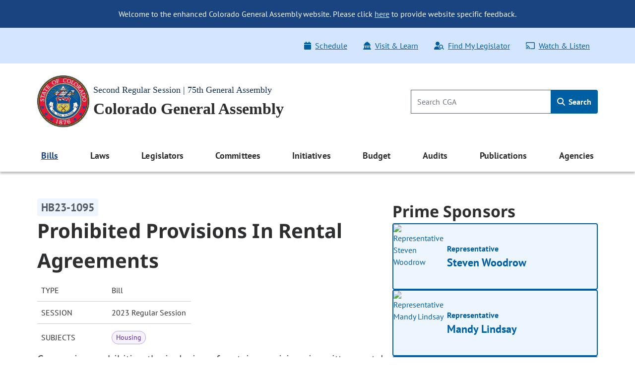

--- FILE ---
content_type: text/html; charset=utf-8
request_url: http://leg.colorado.gov/bills/HB23-1095
body_size: 15676
content:
<!DOCTYPE html>
<html lang="en">
  <head>
    <title id="page-title">HB23-1095 Prohibited Provisions In Rental Agreements | Colorado General Assembly</title>
    <meta name="viewport" content="width=device-width, initial-scale=1.0" />
    <meta charset="utf-8" />
    <meta name="csrf-param" content="authenticity_token" />
<meta name="csrf-token" content="Jnm_XWMdxrIAotAMuT4AzA1lPHRQO_4DRK5dCTvJo_h4VEoC174yu_zx0fzupNrNA7RRQ75ZKOSWtzgaHP8pcg" />

  <link rel="preload" href="/assets/pt_sans/pt-sans-regular-904d2fdd889ba9f0319dac6c3c6ea846a0c988ee46836ef1e310a716c5049d00.woff2" as="font" type="font/woff2" crossorigin="anonymous">
  <link rel="preload" href="/assets/pt_sans/pt-sans-700-4f590fec509050cd65a3b6cf5555b9264d27dab787ef41f0acda818d911d98f0.woff2" as="font" type="font/woff2" crossorigin="anonymous">
  <link rel="preload" href="/assets/Noto_Sans/noto-sans-700-3148fb9237a2fdf2100c733a2e941f885643086eccd9e42d71bea6e3fc44fbd0.woff2" as="font" type="font/woff2" crossorigin="anonymous">

    <link rel="stylesheet" href="/assets/application-2e0834d90fe3806c9a652ad0991ba527dd5ddbc3a3e5314fc4d644ee5903d51e.css" data-turbo-track="reload" />
    <script src="/assets/application-2f1e5b7b2a7474cbee72544099876a4e7205bf43b7533bd77c75f24271d75380.js" data-turbo-track="reload" type="module"></script>

  </head>
  <script async src="https://www.googletagmanager.com/gtag/js?id=G-V0L3NG2C4C"></script>
  <script>
    window.dataLayer = window.dataLayer || [];
    function gtag(){dataLayer.push(arguments);}
    gtag('js', new Date());
    // *** MODIFIED CONFIG FOR CROSS-DOMAIN TRACKING ***
    gtag('config', 'G-V0L3NG2C4C', {
      'linker': {
        'domains': ['leg.colorado.gov', 'content.leg.colorado.gov']
      }
    });
  </script>
  <body class='background-white'>
    <div id="page-top" tabindex="-1"></div>
    <a id="skip-main" href="#main-content">
      Skip to main content <span class="pl-1"><i class="fa-solid fa-arrow-right" aria-hidden="true"></i></span>
</a>
    <header>
        <div class="header-banner banner-container">
    <div class="row pb-0">
      <div class="col-12 pt-3 d-md-none text-right">
        <button name="button" type="button" class="banner-toggle" aria-label="Hide banner text">Hide</button>
      </div>
      <div class="col-12 banner-text">
        <ul class="list-unstyled mb-0">
            <li>
              <p class="text-md-center p-md-3 mb-0">
                Welcome to the enhanced Colorado General Assembly website. Please click <a href="mailto:lis.ga@coleg.gov">here</a> to provide website specific feedback.
              </p>
            </li>
        </ul>
      </div>
    </div>
</div>

      <div class="banner-ql d-none d-md-block">
  <div class="container-fluid">
    <div class="row py-3 px-0">
      <div class="col-12 col-sm-auto p-0">
        
      </div>
      <div class="col-12 col-sm p-0">
        <div class="float-md-right">
          <ul class="nav">
            <li class="nav-item">
  <a class="nav-link" href="/schedule">
    <span class="icon"><i class="fa-solid fa-calendar" aria-hidden="true"></i></span>Schedule
</a></li>
<li class="nav-item">
  <a class="nav-link" href="/visit-and-learn">
    <span class="icon"><i class="fa-solid fa-landmark-dome" aria-hidden="true"></i></span>Visit & Learn
</a></li>
<li class="nav-item">
  <a class="nav-link" data-turbo="false" href="/find-my-legislator">
    <span class="icon"><i class="fa-solid fa-user-magnifying-glass" aria-hidden="true"></i></span>Find My Legislator
</a></li>
<li class="nav-item">
  <a class="nav-link" href="/watch-and-listen">
    <span class="icon"><i class="fa-regular fa-screencast" aria-hidden="true"></i></span>Watch & Listen
</a></li>

          </ul>
         </div> 
      </div>
    </div>
  </div>
</div>

      <div class="background-white">
  <div class='container-fluid py-4'>
    <div class="row p-0 pt-lg-0 align-items-center">
      <div class="col p-0">
        <a href="/">
          <img srcset="/assets/cga-logo-med-9c368eb444d02cae0be5d0fc4d9bd3a337bdf1e27529983812735a7c57fc904b.webp 1x, /assets/cga-logo-med-d74e34f6e4747c0690701377a72bb7a2bb2055dab5a03b12d121a068fea12179.png 1x" class="main-logo cga-logo-med img-fluid float-left ml-2 ml-lg-0 mr-2" alt="Colorado General Assembly Logo" type="image/webp" src="/assets/cga-logo-med-d74e34f6e4747c0690701377a72bb7a2bb2055dab5a03b12d121a068fea12179.png" />
          <div class="d-none d-md-block header-sub-heading pt-3">
            Second Regular Session | 75th General Assembly
          </div>
          <div class="header-main-heading" id="main-heading">
            Colorado General Assembly
          </div>
</a>      </div>
      <div class="col-auto d-md-none m-0 p-0">
        <button class="navbar-toggler btn btn-primary float-right mr-2" type="button" data-toggle="offcanvas">
          <span class="icon"><i class="fa-solid fa-bars" aria-hidden="true"></i></span>
          Menu
        </button>
      </div>
      <div class="header-search col-4 p-0 pr-2 pr-lg-0 d-none d-md-block">
        <form class="global-search-form" data-controller="search" action="/sitewide-search" accept-charset="UTF-8" method="get">
          <div class="input-group">
            <input id="global-search-input" type="search" minlength="1" maxlength="128" pattern="[ -~]*" class="form-control" placeholder="Search CGA" aria-label="Search" data-action="input-&gt;main-nav-menu#toggleClearButton" size="128" name="q" />
            <button type="button"
                    disabled="true"
                    class="clear-search btn btn-link p-0 position-absolute"
                    aria-label="Clear search"
                    data-action="click->search#clearInput"
                    data-search-target="clearButton">
              <i class="fa-regular fa-xmark" aria-hidden="true"></i>
            </button>
            <div class="input-group-append">
              <button name="button" type="submit" class="btn global-search" id="h_search1" aria-label="Search">
                <span class="icon"><i class="fa-solid fa-magnifying-glass" aria-hidden="true"></i></span> Search
</button>            </div>
          </div>
</form>      </div>
    </div>
  </div>
</div>

      <nav class="navbar navbar-expand-md navbar-light background-white">
  <div class="navbar-collapse offcanvas-collapse p-0 d-none">
  <div class="d-flex justify-content-end p-2 px-4 d-md-none">
    <button class="navbar-toggler px-0 py-4 btn-link" data-toggle="offcanvas" aria-label="close navigation menu">
      <i class="fa-regular fa-xmark" aria-hidden="true"></i>
    </button>
  </div>

  <div class="header-search col-auto pt-0 pb-3 d-md-none d-flex justify-content-center">
    <form class="global-search-form" data-controller="search" action="/sitewide-search" accept-charset="UTF-8" method="get">
      <div class="input-group">
        <input id="global-search-input-md" type="search" minlength="1" maxlength="128" pattern="[ -~]*" class="form-control" placeholder="Search CGA" aria-label="Search" data-action="input-&gt;main-nav-menu#toggleClearButton" size="128" name="q" />

        <button type="button"
                disabled="true"
                class="clear-search-md btn btn-link p-0 position-absolute"
                aria-label="Clear search">
          <i class="fa-regular fa-xmark" aria-hidden="true"></i>
        </button>

        <div class="input-group-append">
          <button name="button" type="submit" class="btn global-search-md" id="h_search2" aria-label="Search">
            <span class="icon"><i class="fa-solid fa-magnifying-glass" aria-hidden="true"></i></span>
</button>        </div>
      </div>
</form>  </div>

  <div class="container-fluid">
  <ul class="navbar-nav d-flex justify-content-between">
        
<li class="nav-item dropdown nav-links-group">
  <a class="nav-link dropdown-toggle active" role="button" data-toggle="dropdown" aria-expanded="false" aria-current="page" href="#">
    Bills
    <div class="d-md-none nav-chevron float-right"></div>
</a>
    <ul class="dropdown-menu dropdown-menu-main-nav p-md-2 ">
            <li>
        <a class="dropdown-item d-flex align-items-start" target="_self" id="bills-bills" href="/bills">
            <span>Bills</span>
</a>    </li>

            <li>
        <a class="dropdown-item d-flex align-items-start" target="_self" id="search-bills-bills" href="/bills/bill-search">
            <span>Search Bills</span>
</a>    </li>

            <li>
        <a class="dropdown-item d-flex align-items-start" target="_self" id="bill-digest-bills" href="https://content.leg.colorado.gov/publication-search?search_api_fulltext=%22Digest+of+Bills%22&amp;field_publication_year=All&amp;sort_bef_combine=field_date_DESC">
            <span>Bill Digest</span>
</a>    </li>

            <li>
        <a class="dropdown-item d-flex align-items-start" target="_self" id="prior-sessions-bills" href="https://content.leg.colorado.gov/prior-session-information">
            <span>Prior Sessions</span>
</a>    </li>

    </ul>
</li>

    
<li class="nav-item dropdown nav-links-group">
  <a class="nav-link dropdown-toggle " role="button" data-toggle="dropdown" aria-expanded="false" href="#">
    Laws
    <div class="d-md-none nav-chevron float-right"></div>
</a>
    <ul class="dropdown-menu dropdown-menu-main-nav p-md-2 ">
            <li>
        <a class="dropdown-item d-flex align-items-start" target="_self" id="colorado-laws-laws" href="/laws">
            <span>Colorado Laws</span>
</a>    </li>

            <li>
        <a class="dropdown-item d-flex align-items-start" target="_blank" id="u-s-constitution-laws" href="https://www.archives.gov/founding-docs/constitution">
            <span>U.S. Constitution</span>
                <span aria-hidden="true" class="external-icon"></span>
</a>    </li>

            <li>
        <a class="dropdown-item d-flex align-items-start" target="_self" id="colorado-constitution-laws" href="/laws/colorado-constitution">
            <span>Colorado Constitution</span>
</a>    </li>

            <li>
        <a class="dropdown-item d-flex align-items-start" target="_self" id="colorado-revised-statutes-laws" href="/laws/colorado-revised-statutes">
            <span>Colorado Revised Statutes</span>
</a>    </li>

            <li>
        <a class="dropdown-item d-flex align-items-start" target="_self" id="session-laws-laws" href="/laws/session-laws">
            <span>Session Laws</span>
</a>    </li>

            <li>
        <a class="dropdown-item d-flex align-items-start" target="_self" id="uniform-state-laws-laws" href="/committees/2026a/year-round/ColoradoCommissiononUniformStateLaws">
            <span>Uniform State Laws</span>
</a>    </li>

            <li>
        <a class="dropdown-item d-flex align-items-start" target="_self" id="colorado-appellate-court-opinions-laws" href="/laws/colorado-appellate-court-opinions">
            <span>Colorado Appellate Court Opinions</span>
</a>    </li>

            <li>
        <a class="dropdown-item d-flex align-items-start" target="_blank" id="executive-agency-rules-regulations-laws" href="https://www.sos.state.co.us/CCR/Welcome.do">
            <span>Executive Agency Rules &amp; Regulations</span>
                <span aria-hidden="true" class="external-icon"></span>
</a>    </li>

    </ul>
</li>

    
<li class="nav-item dropdown nav-links-group">
  <a class="nav-link dropdown-toggle " role="button" data-toggle="dropdown" aria-expanded="false" href="#">
    Legislators
    <div class="d-md-none nav-chevron float-right"></div>
</a>
    <ul class="dropdown-menu dropdown-menu-main-nav p-md-2 ">
            <li>
        <a class="dropdown-item d-flex align-items-start" target="_self" id="legislators-legislators" href="/legislators">
            <span>Legislators</span>
</a>    </li>

            <li>
        <a class="dropdown-item d-flex align-items-start" target="_self" id="find-my-legislator-legislators" href="/find-my-legislator">
            <span>Find My Legislator</span>
</a>    </li>

            <li>
        <a class="dropdown-item d-flex align-items-start" target="_self" id="house-term-limits-legislators" href="https://content.leg.colorado.gov/publications/house-term-limits">
            <span>House Term Limits</span>
</a>    </li>

            <li>
        <a class="dropdown-item d-flex align-items-start" target="_self" id="senate-term-limits-legislators" href="https://content.leg.colorado.gov/publications/senate-term-limits">
            <span>Senate Term Limits</span>
</a>    </li>

            <li>
        <a class="dropdown-item d-flex align-items-start" target="_self" id="past-present-legislators-legislators" href="https://content.leg.colorado.gov/agencies/legislative-council-staff/legislator-history-information">
            <span>Past &amp; Present Legislators</span>
</a>    </li>

    </ul>
</li>

    
<li class="nav-item dropdown nav-links-group">
  <a class="nav-link dropdown-toggle " role="button" data-toggle="dropdown" aria-expanded="false" href="#">
    Committees
    <div class="d-md-none nav-chevron float-right"></div>
</a>
    <ul class="dropdown-menu dropdown-menu-main-nav p-md-2 ">
            <li>
        <a class="dropdown-item d-flex align-items-start" target="_self" id="committees-committees" href="/committees">
            <span>Committees</span>
</a>    </li>

            <li>
        <a class="dropdown-item d-flex align-items-start" target="_self" id="committee-information-committees" href="https://content.leg.colorado.gov/committee-information">
            <span>Committee Information</span>
</a>    </li>

            <li>
        <a class="dropdown-item d-flex align-items-start" target="_self" id="committee-room-policy-committees" href="https://content.leg.colorado.gov/publications/committee-room-policy">
            <span>Committee Room Policy</span>
</a>    </li>

            <li>
        <a class="dropdown-item d-flex align-items-start" target="_self" id="public-testimony-options-committees" href="https://www.leg.state.co.us/CLICS/cslFrontPages.nsf/CSSignup.xsp">
            <span>Public Testimony Options</span>
</a>    </li>

            <li>
        <a class="dropdown-item d-flex align-items-start" target="_self" id="committee-archives-committees" href="https://content.leg.colorado.gov/committee-archives">
            <span>Committee Archives</span>
</a>    </li>

    </ul>
</li>

    
<li class="nav-item dropdown nav-links-group">
  <a class="nav-link dropdown-toggle " role="button" data-toggle="dropdown" aria-expanded="false" href="#">
    Initiatives
    <div class="d-md-none nav-chevron float-right"></div>
</a>
    <ul class="dropdown-menu dropdown-menu-main-nav p-md-2 ">
            <li>
        <a class="dropdown-item d-flex align-items-start" target="_self" id="overview-initiatives" href="/initiatives">
            <span>Overview</span>
</a>    </li>

            <li>
        <a class="dropdown-item d-flex align-items-start" target="_self" id="initiatives-filed-initiatives" href="/initiatives/initiatives-filed">
            <span>Initiatives Filed</span>
</a>    </li>

            <li>
        <a class="dropdown-item d-flex align-items-start" target="_self" id="ballot-analysis-initiatives" href="/initiatives/ballot-analysis-drafts-and-deadlines">
            <span>Ballot Analysis</span>
</a>    </li>

            <li>
        <a class="dropdown-item d-flex align-items-start" target="_self" id="blue-book-initiatives" href="/initiatives/ballot-information-booklet-blue-book">
            <span>Blue Book</span>
</a>    </li>

            <li>
        <a class="dropdown-item d-flex align-items-start" target="_self" id="libro-azul-initiatives" href="/folleto-de-información-sobre-la-boleta-libro-azul">
            <span>Libro azul</span>
</a>    </li>

    </ul>
</li>

    
<li class="nav-item dropdown nav-links-group">
  <a class="nav-link dropdown-toggle " role="button" data-toggle="dropdown" aria-expanded="false" href="#">
    Budget
    <div class="d-md-none nav-chevron float-right"></div>
</a>
    <ul class="dropdown-menu dropdown-menu-main-nav p-md-2 ">
            <li>
        <a class="dropdown-item d-flex align-items-start" target="_self" id="budget-budget" href="https://content.leg.colorado.gov/content/budget">
            <span>Budget</span>
</a>    </li>

            <li>
        <a class="dropdown-item d-flex align-items-start" target="_self" id="explore-the-budget-budget" href="https://content.leg.colorado.gov/explorebudget">
            <span>Explore the Budget</span>
</a>    </li>

            <li>
        <a class="dropdown-item d-flex align-items-start" target="_self" id="jbc-documents-budget" href="https://content.leg.colorado.gov/content/budget#budget-documents-section">
            <span>JBC Documents</span>
</a>    </li>

            <li>
        <a class="dropdown-item d-flex align-items-start" target="_self" id="joint-budget-committee-staff-budget" href="https://content.leg.colorado.gov/agencies/joint-budget-committee">
            <span>Joint Budget Committee Staff</span>
</a>    </li>

            <li>
        <a class="dropdown-item d-flex align-items-start" target="_self" id="joint-technology-committee-jtc-budget" href="/committees/2026a/year-round/JointTechnologyCommittee">
            <span>Joint Technology Committee (JTC)</span>
</a>    </li>

            <li>
        <a class="dropdown-item d-flex align-items-start" target="_self" id="capital-development-committee-cdc-budget" href="/committees/2026a/year-round/CapitalDevelopmentCommittee">
            <span>Capital Development Committee (CDC)</span>
</a>    </li>

    </ul>
</li>

    
<li class="nav-item dropdown nav-links-group">
  <a class="nav-link dropdown-toggle " role="button" data-toggle="dropdown" aria-expanded="false" href="#">
    Audits
    <div class="d-md-none nav-chevron float-right"></div>
</a>
    <ul class="dropdown-menu dropdown-menu-main-nav p-md-2 ">
            <li>
        <a class="dropdown-item d-flex align-items-start" target="_self" id="audits-audits" href="https://content.leg.colorado.gov/audits">
            <span>Audits</span>
</a>    </li>

            <li>
        <a class="dropdown-item d-flex align-items-start" target="_self" id="search-audits-audits" href="https://content.leg.colorado.gov/audits-search">
            <span>Search Audits</span>
</a>    </li>

    </ul>
</li>

    
<li class="nav-item dropdown nav-links-group">
  <a class="nav-link dropdown-toggle " role="button" data-toggle="dropdown" aria-expanded="false" href="#">
    Publications
    <div class="d-md-none nav-chevron float-right"></div>
</a>
    <ul class="dropdown-menu dropdown-menu-main-nav p-md-2 ">
            <li>
        <a class="dropdown-item d-flex align-items-start" target="_self" id="publications-publications" href="https://content.leg.colorado.gov/publications">
            <span>Publications</span>
</a>    </li>

            <li>
        <a class="dropdown-item d-flex align-items-start" target="_self" id="search-publications-publications" href="https://content.leg.colorado.gov/publication-search">
            <span>Search Publications</span>
</a>    </li>

    </ul>
</li>

    
<li class="nav-item dropdown nav-links-group">
  <a class="nav-link dropdown-toggle " role="button" data-toggle="dropdown" aria-expanded="false" href="#">
    Agencies
    <div class="d-md-none nav-chevron float-right"></div>
</a>
    <ul class="dropdown-menu dropdown-menu-main-nav p-md-2 dropdown-menu-right">
            <li>
        <a class="dropdown-item d-flex align-items-start" target="_self" id="agencies-agencies" href="https://content.leg.colorado.gov/agencies">
            <span>Agencies</span>
</a>    </li>

            <li>
        <a class="dropdown-item d-flex align-items-start" target="_self" id="house-of-representatives-agencies" href="https://content.leg.colorado.gov/agencies/house-of-representatives">
            <span>House of Representatives</span>
</a>    </li>

            <li>
        <a class="dropdown-item d-flex align-items-start" target="_self" id="senate-agencies" href="https://content.leg.colorado.gov/agencies/senate">
            <span>Senate</span>
</a>    </li>

            <li>
        <a class="dropdown-item d-flex align-items-start" target="_self" id="joint-budget-committee-staff-agencies" href="https://content.leg.colorado.gov/agencies/joint-budget-committee">
            <span>Joint Budget Committee Staff</span>
</a>    </li>

            <li>
        <a class="dropdown-item d-flex align-items-start" target="_self" id="legislative-council-staff-agencies" href="https://content.leg.colorado.gov/agencies/legislative-council-staff">
            <span>Legislative Council Staff</span>
</a>    </li>

            <li>
        <a class="dropdown-item d-flex align-items-start" target="_self" id="office-of-legislative-legal-services-agencies" href="https://content.leg.colorado.gov/agencies/office-of-legislative-legal-services">
            <span>Office of Legislative Legal Services</span>
</a>    </li>

            <li>
        <a class="dropdown-item d-flex align-items-start" target="_self" id="office-of-the-state-auditor-agencies" href="https://content.leg.colorado.gov/agencies/office-of-the-state-auditor">
            <span>Office of the State Auditor</span>
</a>    </li>

    </ul>
</li>


  </ul>
</div>


  <div class="row d-md-none">
    <div class="col px-0">
      <div class="float-md-right">
        <ul class="nav flex-column ql_nav pt-3">
          <li class="nav-item">
  <a class="nav-link" href="/schedule">
    <span class="icon"><i class="fa-solid fa-calendar" aria-hidden="true"></i></span>Schedule
</a></li>
<li class="nav-item">
  <a class="nav-link" href="/visit-and-learn">
    <span class="icon"><i class="fa-solid fa-landmark-dome" aria-hidden="true"></i></span>Visit & Learn
</a></li>
<li class="nav-item">
  <a class="nav-link" data-turbo="false" href="/find-my-legislator">
    <span class="icon"><i class="fa-solid fa-user-magnifying-glass" aria-hidden="true"></i></span>Find My Legislator
</a></li>
<li class="nav-item">
  <a class="nav-link" href="/watch-and-listen">
    <span class="icon"><i class="fa-regular fa-screencast" aria-hidden="true"></i></span>Watch & Listen
</a></li>

        </ul>
      </div>
    </div>
  </div>
  <hr class="mobile_menu">
  <div class="row pb-0 d-md-none">
    <div class="col">
      
    </div>
  </div>
</div>

</nav>

    </header>

    <main>
      <div id='main-content'>
        
<section class='site-max-width' data-controller='bill-detail'>
  <div class='d-flex flex-xl-row flex-column bill-detail-body-wrapper'>
    <div class='d-flex flex-column flex-xl-grow-1 bill-detail-bill-info'>
      <div class='bill-number pr-2'>
  <span class='bill-detail-bill-number-tag'>
    HB23-1095
  </span>
</div>

<div class='full-bill-topic pr-2'>
  <h1>
    Prohibited Provisions In Rental Agreements
  </h1>
</div>

<table class="bill-specs-table">
  <tr>
    <th>Type</th>
    <td>Bill</td>
  </tr>
  <tr>
    <th>Session</th>
    <td>2023 Regular Session</td>
  </tr>
    <tr>
      <th>Subjects</th>
      <td>
        <div class="subject-tags">
            <span class="subject-tag"> Housing </span>
        </div>
      </td>
    </tr>
</table>

<p class='bill-long-title pr-2'>
  Concerning prohibiting the inclusion of certain provisions in written rental agreements.
</p>

<div class='bill-info-doc-btns d-flex flex-md-row flex-column flex-wrap pr-md-2'>

    
<button name="button" type="button" class="btn-primary-default d-flex align-items-center justify-content-center" data-action="click-&gt;bill-detail#openLink" data-url="https://s3.us-west-2.amazonaws.com/beta.leg.colorado.gov/3ad6c5373e1aeb5d9c6bc74f7155dcc7">
  <i class="fa-solid pr-2 fa-file-pdf" aria-hidden="true"></i>
  <div class='standard-btn-text'>
    Recent Bill (PDF)
  </div>
  
</button>

    
<button name="button" type="button" class="btn-primary-default d-flex align-items-center justify-content-center" data-action="click-&gt;bill-detail#openLink" data-url="https://s3.us-west-2.amazonaws.com/beta.leg.colorado.gov/e86f9a8a8b2971936ebab853afd0fd26">
  <i class="fa-solid pr-2 fa-file-pdf" aria-hidden="true"></i>
  <div class='standard-btn-text'>
    Recent Fiscal Note (PDF)
  </div>
  
</button>


</div>

  <div class='bill-detail-bill-summary-wrapper d-flex flex-column pr-lg-2'>
    <p class='bill-summary-heading' data-bill-detail-target='billSummaryHeading'>
  Bill Summary:
</p>
<!--div class='bill-detail-bill-summary collapsed d-flex flex-column' data-bill-detail-target='billSummaryBlock'-->
<div class='bill-detail-bill-summary d-flex flex-column'>
  <p>Current law prohibits a written rental agreement from including:</p><p style='text-indent:50px'><ul><li>An unreasonable liquidated damages clause that assigns a cost to a party stemming from an eviction notice or an eviction action for a violation of the rental agreement; or<li>A one-way, fee-shifting clause that awards attorney fees and court costs only to one party. Any fee-shifting clause in a rental agreement must award attorney fees to the prevailing party in a court dispute.</li></ul>The act amends these prohibitions so that:</p><p style='text-indent:50px'><ul><li>A written rental agreement must not include any clause that assigns a penalty to a party stemming from an eviction notice or an eviction action that results from a violation of the rental agreement; and<li>Any fee-shifting clause in a rental agreement must award attorney fees to the prevailing party only following a determination that the party prevailed and the fee is reasonable.</li></ul>With certain exceptions, the act also prohibits a written rental agreement from including:</p><p style='text-indent:50px'><ul><li>A waiver of the right to a jury trial; the ability to pursue, bring, join, litigate, or support certain class or collective claims or actions; the implied covenant of good faith and fair dealing; or the implied covenant of quiet enjoyment;<li>A provision that purports to affix any fee, damages, or penalty for a tenant's failure to provide notice of nonrenewal of a rental agreement prior to the end of the rental agreement;<li>A provision that characterizes any amount or fee set forth in the rental agreement, with the sole exception of the set monthly payment for occupancy of the premises, as &quot;rent&quot; for which all remedies to collect rent, including eviction, are available;<li>A provision that requires a tenant to pay a fee markup or for a service for which the landlord is billed by a third party; or<li>A provision that purports to allow a provider operating under any local, state, or federal voucher or subsidy program to commence or pursue an action for possession based solely on the nonpayment of utilities.</li></ul>The act specifies that some of the new prohibitions do not apply to a rental agreement concerning the occupancy of a mobile home in a mobile home park or to a duplex or triplex or to an accessory dwelling unit of a residential premises if:</p><p style='text-indent:50px'><ul><li>The owner of the duplex, triplex, or residential premises uses the residential premises or at least one of the units of the duplex or triplex, as applicable, as the owner's primary residence; or<li>The owner's primary residence is on the same lot as the duplex, triplex, or residential premises.</li></ul><b>APPROVED</b> by Governor June 5, 2023</p><p style='text-indent:50px'><b>EFFECTIVE</b> August 7, 2023</p><p style='text-indent:50px'><b>NOTE:</b> This act was passed without a safety clause and takes effect 90 days after sine die. <br/><i>(Note: This summary applies to this bill as enacted.)</i></p>
</div>

<!-- div class='text-center collapse-summary' data-bill-detail-target='readMoreLessBlock'>
  <button class='btn-primary-default collapsed' data-action='click->bill-detail#toggle' id='read-more-less-btn'>
    Read more
  </button>
</div -->

  </div>

    </div>

    <div class='d-flex flex-column flex-xl-shrink-0 bill-detail-sponsors-and-committee'>
        <div class='d-flex flex-column prime-sponsor-block'>
  <h2 class='mb-0'>Prime Sponsors</h2>

    <a class="ps-link" href="/legislators/steven-woodrow">
  <div class='prime-sponsor-tile d-flex flex-row'>
        <img class="prime-sponsor-img" alt="Representative Steven Woodrow" src="http://leg.colorado.gov/rails/active_storage/representations/redirect/eyJfcmFpbHMiOnsibWVzc2FnZSI6IkJBaHBBNHpjQWc9PSIsImV4cCI6bnVsbCwicHVyIjoiYmxvYl9pZCJ9fQ==--4cbbd8fc42c1fc68ddf0485e1540c462f8b2ce13/eyJfcmFpbHMiOnsibWVzc2FnZSI6IkJBaDdCem9MWm05eWJXRjBTU0lJYW5CbkJqb0dSVlE2RkhKbGMybDZaVjkwYjE5c2FXMXBkRnNIYVFISWFRSEkiLCJleHAiOm51bGwsInB1ciI6InZhcmlhdGlvbiJ9fQ==--6b33a8039e6663c47f888fd66643748bf160ba4e/Woodrow,Steven-.jpg" />
    <div class='d-flex align-items-center justify-content-between prime-sponsor-text'>
      <div class='d-flex flex-column prime-sponsor-tile-content'>
        <p>
          Representative
        </p>
        <p class='prime-sponsor-name'>
          Steven Woodrow
        </p>
      </div>
      <p class='arrow-icon'>
          <i class="fa-light fa-arrow-right" aria-hidden="true"></i>
      </p>
    </div>
  </div>
</a>
    <a class="ps-link" href="/legislators/mandy-lindsay">
  <div class='prime-sponsor-tile d-flex flex-row'>
        <img class="prime-sponsor-img" alt="Representative Mandy Lindsay" src="http://leg.colorado.gov/rails/active_storage/representations/redirect/eyJfcmFpbHMiOnsibWVzc2FnZSI6IkJBaHBBMGJjQWc9PSIsImV4cCI6bnVsbCwicHVyIjoiYmxvYl9pZCJ9fQ==--23bb91c9bc73c02389abc492b6710c5f625bf7da/eyJfcmFpbHMiOnsibWVzc2FnZSI6IkJBaDdCem9MWm05eWJXRjBTU0lJYW5CbkJqb0dSVlE2RkhKbGMybDZaVjkwYjE5c2FXMXBkRnNIYVFISWFRSEkiLCJleHAiOm51bGwsInB1ciI6InZhcmlhdGlvbiJ9fQ==--6b33a8039e6663c47f888fd66643748bf160ba4e/Lindsay,%20Mandy.jpg" />
    <div class='d-flex align-items-center justify-content-between prime-sponsor-text'>
      <div class='d-flex flex-column prime-sponsor-tile-content'>
        <p>
          Representative
        </p>
        <p class='prime-sponsor-name'>
          Mandy Lindsay
        </p>
      </div>
      <p class='arrow-icon'>
          <i class="fa-light fa-arrow-right" aria-hidden="true"></i>
      </p>
    </div>
  </div>
</a>
    <a class="ps-link" href="/legislators/nick-hinrichsen">
  <div class='prime-sponsor-tile d-flex flex-row'>
        <img class="prime-sponsor-img" alt="Senator Nick Hinrichsen" src="http://leg.colorado.gov/rails/active_storage/representations/redirect/eyJfcmFpbHMiOnsibWVzc2FnZSI6IkJBaHBBd1RkQWc9PSIsImV4cCI6bnVsbCwicHVyIjoiYmxvYl9pZCJ9fQ==--4d26e3cf81a45fc69852f070caf074a9f55e86b1/eyJfcmFpbHMiOnsibWVzc2FnZSI6IkJBaDdCem9MWm05eWJXRjBTU0lJYW5CbkJqb0dSVlE2RkhKbGMybDZaVjkwYjE5c2FXMXBkRnNIYVFISWFRSEkiLCJleHAiOm51bGwsInB1ciI6InZhcmlhdGlvbiJ9fQ==--6b33a8039e6663c47f888fd66643748bf160ba4e/Hinrichsen,%20Nick.jpg" />
    <div class='d-flex align-items-center justify-content-between prime-sponsor-text'>
      <div class='d-flex flex-column prime-sponsor-tile-content'>
        <p>
          Senator
        </p>
        <p class='prime-sponsor-name'>
          Nick Hinrichsen
        </p>
      </div>
      <p class='arrow-icon'>
          <i class="fa-light fa-arrow-right" aria-hidden="true"></i>
      </p>
    </div>
  </div>
</a>
    <a class="ps-link" href="/legislators/faith-winter">
  <div class='prime-sponsor-tile d-flex flex-row'>
        <img class="prime-sponsor-img" alt="Senator Faith Winter" src="http://leg.colorado.gov/rails/active_storage/representations/redirect/eyJfcmFpbHMiOnsibWVzc2FnZSI6IkJBaHBBMnpPQWc9PSIsImV4cCI6bnVsbCwicHVyIjoiYmxvYl9pZCJ9fQ==--6bf4d6673c509cc2d905e2f28833353ad905b0f7/eyJfcmFpbHMiOnsibWVzc2FnZSI6IkJBaDdCem9MWm05eWJXRjBTU0lJYW5CbkJqb0dSVlE2RkhKbGMybDZaVjkwYjE5c2FXMXBkRnNIYVFISWFRSEkiLCJleHAiOm51bGwsInB1ciI6InZhcmlhdGlvbiJ9fQ==--6b33a8039e6663c47f888fd66643748bf160ba4e/Winter,%20Faith.jpg" />
    <div class='d-flex align-items-center justify-content-between prime-sponsor-text'>
      <div class='d-flex flex-column prime-sponsor-tile-content'>
        <p>
          Senator
        </p>
        <p class='prime-sponsor-name'>
          Faith Winter
        </p>
      </div>
      <p class='arrow-icon'>
          <i class="fa-light fa-arrow-right" aria-hidden="true"></i>
      </p>
    </div>
  </div>
</a>
</div>


        <div class='d-flex flex-column committee-block'>
  <h2 class='mb-0'>Committees</h2>

    <div class="d-flex flex-column chamber-group">
      <h3 class="chamber-title mb-0">House</h3>


          <a class="committee-link" href="/committees/2023A/house/BusinessAffairsLabor">
            <div class="bill-detail-committee-tile d-flex justify-content-between align-items-center">
    <div class="d-flex align-items-center flex-row bill-detail-committee-title">
        <p><i class="fa-light fa-briefcase-blank" aria-hidden="true"></i></p>
        <p>Business Affairs &amp; Labor</p>
    </div>
    <p class='arrow-icon'>
        <i class="fa-light fa-arrow-right" aria-hidden="true"></i>
    </p>
</div>

</a>    </div>
    <div class="d-flex flex-column chamber-group">
      <h3 class="chamber-title mb-0">Senate</h3>


          <a class="committee-link" href="/committees/2023A/senate/LocalGovernmentHousing">
            <div class="bill-detail-committee-tile d-flex justify-content-between align-items-center">
    <div class="d-flex align-items-center flex-row bill-detail-committee-title">
        <p><i class="fa-light fa-house" aria-hidden="true"></i></p>
        <p>Local Government &amp; Housing</p>
    </div>
    <p class='arrow-icon'>
        <i class="fa-light fa-arrow-right" aria-hidden="true"></i>
    </p>
</div>

</a>    </div>
</div>


      
<aside aria-label="Share" class="d-flex flex-row flex-wrap align-items-center social-media-share-icons">
  <h2 class="mb-0 font-size-16 social-media-share-heading">Share:</h2>

  <ul class="d-flex flex-row flex-wrap align-items-center social-media-share-icons mb-0 list-unstyled">
    <li><a rel="nofollow" id="email-link" class="social-share-link" aria-label="Email" href="mailto:?body=http%3A%2F%2Fleg.colorado.gov%2Fbills%2FHB23-1095">
        <span class='social-share-icon'>
          <i class="fa-regular fa-envelope" aria-hidden="true"></i>
        </span>
</a></li>
    <li><a aria-label="Twitter" target="_blank" class="social-share-link" id="tweet-link" href="https://twitter.com/intent/tweet?url=http://leg.colorado.gov/bills/HB23-1095">
        <span class='social-share-icon'>
                <i class="fa-brands fa-x-twitter" aria-hidden="true"></i>
        </span>
</a></li>
    <li><a target="_blank" aria-label="Facebook" class="social-share-link" id="facebook-link" href="https://www.facebook.com/sharer/sharer.php?u=http://leg.colorado.gov/bills/HB23-1095">
        <span class='social-share-icon'>
                <i class="fa-brands fa-facebook-f" aria-hidden="true"></i>
        </span>
</a></li>
  </ul>
</aside>

    </div>
  </div>
</section>


<section class='status-bar-section'>
  <div class='container-fluid d-flex flex-column status-bar-container'>

    <div class='final-status d-flex flex-row justify-content-md-start justify-content-between'>
      <h2 class='mb-0'>Status</h2>

      <div class='final-status-badge-gold d-flex justify-content-center align-items-center align-self-center'>
        <p>Became Law</p>
      </div>
    </div>

    <div class="progress-container status-bar-full">
      <div class="progress" id="bill-detail-status-progress"></div>

        <div class='circle-container  status-step-bg-dark-blue'>
          <div class="circle">
            <i class="fa-solid fa-bullhorn" aria-hidden="true"></i>
          </div>
          <p class="step-text text-nowrap introduced-label">Introduced</p>
        </div>
        <div class='circle-container  status-step-bg-dark-blue'>
          <div class="circle">
            <i class="fa-solid fa-badge-check" aria-hidden="true"></i>
          </div>
          <p class="step-text text-nowrap passed-label">Passed</p>
        </div>
        <div class='circle-container final status-step-bg-gold'>
          <div class="circle">
            <i class="fa-solid fa-gavel" aria-hidden="true"></i>
          </div>
          <p class="step-text text-nowrap became-law-label">Became Law</p>
        </div>
    </div>
  </div>
</section>


<section class='bill-activity'>
  <div class='container-fluid bill-activity-container d-flex flex-column mobile-view-padding'>
    <h2 class='mb-0 bill-activity-heading'>
      Related Documents & Information
    </h2>
    <div class="tabs-to-dropdown d-flex flex-column">
      <div class="nav-wrapper d-flex align-items-center justify-content-between">
  <ul class="nav bill-detail-nav-pills d-none d-md-flex" id="pills-tab" role="tablist">
    <li class="nav-item" role="presentation">
      <a class="nav-link active" id="bill-activity-bill-text-tab" data-toggle="pill" href="#bill-activity-bill-text" role="tab" aria-controls="bill-activity-bill-text" aria-selected="true">
        <h3 class='mb-0 font-size-18'>
          Bill Text
        </h3>
      </a>
    </li>
      <li class="nav-item" role="presentation">
        <a class="nav-link" id="bill-activity-fiscal-tab" data-toggle="pill" href="#bill-activity-fiscal" role="tab" aria-controls="bill-activity-fiscal" aria-selected="false">
          <h3 class='mb-0 font-size-18'>
            Fiscal
          </h3>
        </a>
      </li>


      <li class="nav-item" role="presentation">
        <a class="nav-link" id="bill-activity-committees-tab" data-toggle="pill" href="#bill-activity-committees" role="tab" aria-controls="bill-activity-committees" aria-selected="false">
          <h3 class='mb-0 font-size-18'>
            Committees
          </h3>
        </a>
      </li>

      <li class="nav-item" role="presentation">
        <a class="nav-link" id="bill-activity-votes-tab" data-toggle="pill" href="#bill-activity-votes" role="tab" aria-controls="bill-activity-votes" aria-selected="false">
          <h3 class='mb-0 font-size-18'>
            Votes
          </h3>
        </a>
      </li>

      <li class="nav-item" role="presentation">
        <a class="nav-link" id="bill-activity-amendments-tab" data-toggle="pill" href="#bill-activity-amendments" role="tab" aria-controls="bill-activity-amendments" aria-selected="false">
          <h3 class='mb-0 font-size-18'>
            Amendments
          </h3>
        </a>
      </li>

      <li class="nav-item" role="presentation">
        <a class="nav-link" id="bill-activity-bill-history-tab" data-toggle="pill" href="#bill-activity-bill-history" role="tab" aria-controls="bill-activity-bill-history" aria-selected="false">
          <h3 class='mb-0 font-size-18'>
            Bill History
          </h3>
        </a>
      </li>

    <li class="nav-item" role="presentation">
      <a class="nav-link" id="bill-activity-bill-sponsor-tab" data-toggle="pill" href="#bill-activity-sponsors" role="tab" aria-controls="bill-activity-sponsors" aria-selected="false">
        <h3 class='mb-0 font-size-18'>
          Sponsors
        </h3>
      </a>
    </li>

      <li class="nav-item" role="presentation">
        <a class="nav-link" id="bill-activity-session-laws-tab" data-toggle="pill" href="#bill-activity-session-laws" role="tab" aria-controls="bill-activity-session-laws" aria-selected="false">
          <h3 class='mb-0 font-size-18'>
            Session Laws
          </h3>
        </a>
      </li>
  </ul>
</div>




<div class='w-100 d-md-none d-block' data-controller="bill-detail">
  <select name="bill-activity-tabs" id="bill-detail-bill-activity-dropdown" aria-hidden="true" data-controller="tomselect-custom-dropdown" data-action="change-&gt;bill-detail#switchTab"><option data-index="0" value="bill-activity-bill-text">Bill Text</option>
<option data-index="1" value="bill-activity-fiscal">Fiscal</option>
<option data-index="2" value="bill-activity-committees">Committees</option>
<option data-index="3" value="bill-activity-votes">Votes</option>
<option data-index="4" value="bill-activity-amendments">Amendments</option>
<option data-index="5" value="bill-activity-bill-history">Bill History</option>
<option data-index="6" value="bill-activity-sponsors">Sponsors</option>
<option data-index="7" value="bill-activity-session-laws">Session Laws</option></select>
</div>


      <div class="bill-activity-tab-content d-flex flex-column" id="pills-tab-content">
  <div class="tab-pane fade show active" id="bill-activity-bill-text" role="tabpanel" aria-labelledby="bill-activity-bill-text-tab">
    
<div class="gen-accordion">
  <div class="gen-accordion-header">
    <button
      class="d-flex align-items-center justify-content-between gen-accordion-toggle  w-100 "
      aria-label="All Versions (7)"
      type="button"
      data-toggle="collapse"
      data-target=#bill-files-all-versions
      aria-expanded=true
      aria-controls=bill-files-all-versions
    >
      <div class="d-flex flex-column flex-md-row flex-grow-1 justify-content-between align-items-start align-items-md-center text-left" aria-hidden="true">
        <h4 class="mb-2 mb-md-0">
          All Versions (7)
</h4>      </div>
      <span class="gen-accordion-icon" aria-hidden="true"></span>
    </button>
  </div>
  <div id=bill-files-all-versions class="gen-accordion-content collapse show" data-parent="#accordion">
    
  
  <!--only key off of pdf otherwise you'll have duplicate bill files (one for pdf one for html)-->
  <!--category local is passed in and it can be either 'bill' or 'preamended'--> 

    



    



    



    



    



    



    




<div class="standard-table dyn-tbl has-external-padding ">
  <table class="table mb-0" role='table'>
    <thead>
      <tr role="row">
          <th role="columnheader" class="">
            Date
          </th>
          <th role="columnheader" class="">
            Version
          </th>
          <th role="columnheader" class="text-right">
            Documents
          </th>
      </tr>
    </thead>
    <tbody>
        <tr class='mb-0' role="row">
            <td class="" data-label="Date">
              <span>06/05/2023</span>
            </td>
            <td class="" data-label="Version">
              <span>Signed Act</span>
            </td>
            <td class="text-right" data-label="Documents">
              <span><a class="ext-link-pdf" target="_blank" aria-label="PDF Bill File for HB23-1095 Signed Act" href="https://s3.us-west-2.amazonaws.com/beta.leg.colorado.gov/3ad6c5373e1aeb5d9c6bc74f7155dcc7">PDF</a></span>
            </td>
        </tr>
        <tr class='mb-0' role="row">
            <td class="" data-label="Date">
              <span>05/05/2023</span>
            </td>
            <td class="" data-label="Version">
              <span>Final Act</span>
            </td>
            <td class="text-right" data-label="Documents">
              <span><a class="ext-link-pdf" target="_blank" aria-label="PDF Bill File for HB23-1095 Final Act" href="https://s3.us-west-2.amazonaws.com/beta.leg.colorado.gov/64e4081971768e8fce0add0c4c25ff32">PDF</a></span>
            </td>
        </tr>
        <tr class='mb-0' role="row">
            <td class="" data-label="Date">
              <span>04/11/2023</span>
            </td>
            <td class="" data-label="Version">
              <span>Rerevised</span>
            </td>
            <td class="text-right" data-label="Documents">
              <span><a class="ext-link-pdf" target="_blank" aria-label="PDF Bill File for HB23-1095 Rerevised" href="https://s3.us-west-2.amazonaws.com/beta.leg.colorado.gov/5ab0ea8208daafbd7eb950573f5a130b">PDF</a></span>
            </td>
        </tr>
        <tr class='mb-0' role="row">
            <td class="" data-label="Date">
              <span>04/10/2023</span>
            </td>
            <td class="" data-label="Version">
              <span>Revised</span>
            </td>
            <td class="text-right" data-label="Documents">
              <span><a class="ext-link-pdf" target="_blank" aria-label="PDF Bill File for HB23-1095 Revised" href="https://s3.us-west-2.amazonaws.com/beta.leg.colorado.gov/89f97514569b50ae308f355fc5f6ea11">PDF</a></span>
            </td>
        </tr>
        <tr class='mb-0' role="row">
            <td class="" data-label="Date">
              <span>02/27/2023</span>
            </td>
            <td class="" data-label="Version">
              <span>Reengrossed</span>
            </td>
            <td class="text-right" data-label="Documents">
              <span><a class="ext-link-pdf" target="_blank" aria-label="PDF Bill File for HB23-1095 Reengrossed" href="https://s3.us-west-2.amazonaws.com/beta.leg.colorado.gov/04886515bd079aa83ddafe240bae516a">PDF</a></span>
            </td>
        </tr>
        <tr class='mb-0' role="row">
            <td class="" data-label="Date">
              <span>02/24/2023</span>
            </td>
            <td class="" data-label="Version">
              <span>Engrossed</span>
            </td>
            <td class="text-right" data-label="Documents">
              <span><a class="ext-link-pdf" target="_blank" aria-label="PDF Bill File for HB23-1095 Engrossed" href="https://s3.us-west-2.amazonaws.com/beta.leg.colorado.gov/c76e83f26e185bbad54f789fafb14d75">PDF</a></span>
            </td>
        </tr>
        <tr class='mb-0' role="row">
            <td class="" data-label="Date">
              <span>01/20/2023</span>
            </td>
            <td class="" data-label="Version">
              <span>Introduced</span>
            </td>
            <td class="text-right" data-label="Documents">
              <span><a class="ext-link-pdf" target="_blank" aria-label="PDF Bill File for HB23-1095 Introduced" href="https://s3.us-west-2.amazonaws.com/beta.leg.colorado.gov/705b8a23bc0a4a12abcdc2a136b3e612">PDF</a></span>
            </td>
        </tr>
    </tbody>
  </table>

</div>


  </div>
</div>

  
<div class="gen-accordion">
  <div class="gen-accordion-header">
    <button
      class="d-flex align-items-center justify-content-between gen-accordion-toggle  w-100 collapsed"
      aria-label="Preamended Versions (2)"
      type="button"
      data-toggle="collapse"
      data-target=#bill-files-preamended-versions
      aria-expanded=false
      aria-controls=bill-files-preamended-versions
    >
      <div class="d-flex flex-column flex-md-row flex-grow-1 justify-content-between align-items-start align-items-md-center text-left" aria-hidden="true">
        <h4 class="mb-2 mb-md-0">
          Preamended Versions (2)
</h4>      </div>
      <span class="gen-accordion-icon" aria-hidden="true"></span>
    </button>
  </div>
  <div id=bill-files-preamended-versions class="gen-accordion-content collapse " data-parent="#accordion">
    
    
  <!--only key off of pdf otherwise you'll have duplicate bill files (one for pdf one for html)-->
  <!--category local is passed in and it can be either 'bill' or 'preamended'--> 

    



    




<div class="standard-table dyn-tbl has-external-padding ">
  <table class="table mb-0" role='table'>
    <thead>
      <tr role="row">
          <th role="columnheader" class="">
            Date
          </th>
          <th role="columnheader" class="">
            Version
          </th>
          <th role="columnheader" class="text-right">
            Documents
          </th>
      </tr>
    </thead>
    <tbody>
        <tr class='mb-0' role="row">
            <td class="" data-label="Date">
              <span>04/05/2023</span>
            </td>
            <td class="" data-label="Version">
              <span>PA2</span>
            </td>
            <td class="text-right" data-label="Documents">
              <span><a class="ext-link-pdf" target="_blank" aria-label="PDF Bill File for HB23-1095 PA2" href="https://s3.us-west-2.amazonaws.com/beta.leg.colorado.gov/e866aaf265a4586125da7e29fb0e6ae3">PDF</a></span>
            </td>
        </tr>
        <tr class='mb-0' role="row">
            <td class="" data-label="Date">
              <span>02/10/2023</span>
            </td>
            <td class="" data-label="Version">
              <span>PA1</span>
            </td>
            <td class="text-right" data-label="Documents">
              <span><a class="ext-link-pdf" target="_blank" aria-label="PDF Bill File for HB23-1095 PA1" href="https://s3.us-west-2.amazonaws.com/beta.leg.colorado.gov/d48409f0561b53870c3342e3a89e89e5">PDF</a></span>
            </td>
        </tr>
    </tbody>
  </table>

</div>


  </div>
</div>



  </div>

    <div class="tab-pane fade" id="bill-activity-fiscal" role="tabpanel" aria-labelledby="bill-activity-fiscal-tab">
      


  
<div class="gen-accordion">
  <div class="gen-accordion-header">
    <button
      class="d-flex align-items-center justify-content-between gen-accordion-toggle  w-100 "
      aria-label="Fiscal Notes (3)"
      type="button"
      data-toggle="collapse"
      data-target=#bill-files-fiscal
      aria-expanded=true
      aria-controls=bill-files-fiscal
    >
      <div class="d-flex flex-column flex-md-row flex-grow-1 justify-content-between align-items-start align-items-md-center text-left" aria-hidden="true">
        <h4 class="mb-2 mb-md-0">
          Fiscal Notes (3)
</h4>      </div>
      <span class="gen-accordion-icon" aria-hidden="true"></span>
    </button>
  </div>
  <div id=bill-files-fiscal class="gen-accordion-content collapse show" data-parent="#accordion">
    
    
<div class="standard-table dyn-tbl has-external-padding ">
  <table class="table mb-0" role='table'>
    <thead>
      <tr role="row">
          <th role="columnheader" class="">
            Date
          </th>
          <th role="columnheader" class="">
            Version
          </th>
          <th role="columnheader" class="text-right">
            Documents
          </th>
      </tr>
    </thead>
    <tbody>
        <tr class='mb-0' role="row">
            <td class="" data-label="Date">
              <span>08/08/2023</span>
            </td>
            <td class="" data-label="Version">
              <span>FN3</span>
            </td>
            <td class="text-right" data-label="Documents">
              <span><a class="ext-link-pdf" target="_blank" aria-label="View PDF" href="https://s3.us-west-2.amazonaws.com/beta.leg.colorado.gov/e86f9a8a8b2971936ebab853afd0fd26">PDF</a></span>
            </td>
        </tr>
        <tr class='mb-0' role="row">
            <td class="" data-label="Date">
              <span>03/16/2023</span>
            </td>
            <td class="" data-label="Version">
              <span>FN2</span>
            </td>
            <td class="text-right" data-label="Documents">
              <span><a class="ext-link-pdf" target="_blank" aria-label="View PDF" href="https://s3.us-west-2.amazonaws.com/beta.leg.colorado.gov/539d1080ce1fe971d358b6b45c93a5bd">PDF</a></span>
            </td>
        </tr>
        <tr class='mb-0' role="row">
            <td class="" data-label="Date">
              <span>01/30/2023</span>
            </td>
            <td class="" data-label="Version">
              <span>FN1</span>
            </td>
            <td class="text-right" data-label="Documents">
              <span><a class="ext-link-pdf" target="_blank" aria-label="View PDF" href="https://s3.us-west-2.amazonaws.com/beta.leg.colorado.gov/5d70dc8f77d51c75e66d2336d34f7c81">PDF</a></span>
            </td>
        </tr>
    </tbody>
  </table>

</div>


  </div>
</div>


    </div>


    <div class="tab-pane fade" id="bill-activity-committees" role="tabpanel" aria-labelledby="bill-activity-committees-tab">
      
  



  
<div class="gen-accordion">
  <div class="gen-accordion-header">
    <button
      class="d-flex align-items-center justify-content-between gen-accordion-toggle  w-100 "
      aria-label="04/04/2023 | Senate Local Government &amp; Housing (2)"
      type="button"
      data-toggle="collapse"
      data-target=#comm-meetings-1
      aria-expanded=true
      aria-controls=comm-meetings-1
    >
      <div class="d-flex flex-column flex-md-row flex-grow-1 justify-content-between align-items-start align-items-md-center text-left" aria-hidden="true">
        <h4 class="mb-2 mb-md-0">
          04/04/2023 | Senate Local Government &amp; Housing (2)
</h4>      </div>
      <span class="gen-accordion-icon" aria-hidden="true"></span>
    </button>
  </div>
  <div id=comm-meetings-1 class="gen-accordion-content collapse show" data-parent="#accordion">
    
    
<div class="standard-table dyn-tbl has-external-padding ">
  <table class="table mb-0" role='table'>
    <thead>
      <tr role="row">
          <th role="columnheader" class="">
            Activity
          </th>
          <th role="columnheader" class="">
            Vote
          </th>
          <th role="columnheader" class="text-right">
            Documents
          </th>
      </tr>
    </thead>
    <tbody>
        <tr class='mb-0' role="row">
            <td class="" data-label="Activity">
              <span>Adopt amendment L.028 (Attachment B).</span>
            </td>
            <td class="" data-label="Vote">
              <span>The motion passed without objection.</span>
            </td>
            <td class="text-right" data-label="Documents">
              <span><a class="link-primary" aria-label="View vote Summary" href="/committee_meeting_hearing_items/7540/votes/8419"><i class="fa-solid pr-1 fa-poll-people" aria-hidden="true"></i> Vote summary</a></span>
            </td>
        </tr>
        <tr class='mb-0' role="row">
            <td class="" data-label="Activity">
              <span>Refer House Bill 23-1095, as amended, to the Committee of the Whole.</span>
            </td>
            <td class="" data-label="Vote">
              <span>The motion passed on a vote of 4-3.</span>
            </td>
            <td class="text-right" data-label="Documents">
              <span><a class="link-primary" aria-label="View vote Summary" href="/committee_meeting_hearing_items/7540/votes/8426"><i class="fa-solid pr-1 fa-poll-people" aria-hidden="true"></i> Vote summary</a></span>
            </td>
        </tr>
    </tbody>
  </table>

    <div class='d-flex justify-content-start table-footer'>
        <div class='table-footer-item'>
          <a class="link-primary" aria-label="View Hearing Summary" href="http://leg.colorado.gov/committee_meeting_hearing_summary/7540"><i class="fa-solid pr-1 fa-poll-people" aria-hidden="true"></i> Hearing Summary</a>
        </div>
          <div class='links-separator'>|</div>
        <div class='table-footer-item'>
          Committee Report:&nbsp; <span class='nowrap'><a class="link-primary ext-link-pdf" target="_blank" aria-label="View Committee Report PDF" href="https://s3.us-west-2.amazonaws.com/beta.leg.colorado.gov/0303a43c10de891683c6ea85011c107a">PDF</a></span>
        </div>
    </div>
</div>


  </div>
</div>

  



  
<div class="gen-accordion">
  <div class="gen-accordion-header">
    <button
      class="d-flex align-items-center justify-content-between gen-accordion-toggle  w-100 collapsed"
      aria-label="02/09/2023 | House Business Affairs &amp; Labor (7)"
      type="button"
      data-toggle="collapse"
      data-target=#comm-meetings-2
      aria-expanded=false
      aria-controls=comm-meetings-2
    >
      <div class="d-flex flex-column flex-md-row flex-grow-1 justify-content-between align-items-start align-items-md-center text-left" aria-hidden="true">
        <h4 class="mb-2 mb-md-0">
          02/09/2023 | House Business Affairs &amp; Labor (7)
</h4>      </div>
      <span class="gen-accordion-icon" aria-hidden="true"></span>
    </button>
  </div>
  <div id=comm-meetings-2 class="gen-accordion-content collapse " data-parent="#accordion">
    
    
<div class="standard-table dyn-tbl has-external-padding ">
  <table class="table mb-0" role='table'>
    <thead>
      <tr role="row">
          <th role="columnheader" class="">
            Activity
          </th>
          <th role="columnheader" class="">
            Vote
          </th>
          <th role="columnheader" class="text-right">
            Documents
          </th>
      </tr>
    </thead>
    <tbody>
        <tr class='mb-0' role="row">
            <td class="" data-label="Activity">
              <span>Adopt amendment L.001 (Attachment G)</span>
            </td>
            <td class="" data-label="Vote">
              <span>The motion passed without objection.</span>
            </td>
            <td class="text-right" data-label="Documents">
              <span><a class="link-primary" aria-label="View vote Summary" href="/committee_meeting_hearing_items/6841/votes/7230"><i class="fa-solid pr-1 fa-poll-people" aria-hidden="true"></i> Vote summary</a></span>
            </td>
        </tr>
        <tr class='mb-0' role="row">
            <td class="" data-label="Activity">
              <span>Adopt amendment L.002 (Attachment H)</span>
            </td>
            <td class="" data-label="Vote">
              <span>The motion passed without objection.</span>
            </td>
            <td class="text-right" data-label="Documents">
              <span><a class="link-primary" aria-label="View vote Summary" href="/committee_meeting_hearing_items/6841/votes/7242"><i class="fa-solid pr-1 fa-poll-people" aria-hidden="true"></i> Vote summary</a></span>
            </td>
        </tr>
        <tr class='mb-0' role="row">
            <td class="" data-label="Activity">
              <span>Adopt amendment L.003 (Attachment I)</span>
            </td>
            <td class="" data-label="Vote">
              <span>The motion passed without objection.</span>
            </td>
            <td class="text-right" data-label="Documents">
              <span><a class="link-primary" aria-label="View vote Summary" href="/committee_meeting_hearing_items/6841/votes/7253"><i class="fa-solid pr-1 fa-poll-people" aria-hidden="true"></i> Vote summary</a></span>
            </td>
        </tr>
        <tr class='mb-0' role="row">
            <td class="" data-label="Activity">
              <span>Adopt amendment L.005 (Attachment J)</span>
            </td>
            <td class="" data-label="Vote">
              <span>The motion passed without objection.</span>
            </td>
            <td class="text-right" data-label="Documents">
              <span><a class="link-primary" aria-label="View vote Summary" href="/committee_meeting_hearing_items/6841/votes/7266"><i class="fa-solid pr-1 fa-poll-people" aria-hidden="true"></i> Vote summary</a></span>
            </td>
        </tr>
        <tr class='mb-0' role="row">
            <td class="" data-label="Activity">
              <span>Adopt amendment L.006 (Attachment L)</span>
            </td>
            <td class="" data-label="Vote">
              <span>The motion passed without objection.</span>
            </td>
            <td class="text-right" data-label="Documents">
              <span><a class="link-primary" aria-label="View vote Summary" href="/committee_meeting_hearing_items/6841/votes/7276"><i class="fa-solid pr-1 fa-poll-people" aria-hidden="true"></i> Vote summary</a></span>
            </td>
        </tr>
        <tr class='mb-0' role="row">
            <td class="" data-label="Activity">
              <span>Adopt amendment L.004 (Attachment K)</span>
            </td>
            <td class="" data-label="Vote">
              <span>The motion passed without objection.</span>
            </td>
            <td class="text-right" data-label="Documents">
              <span><a class="link-primary" aria-label="View vote Summary" href="/committee_meeting_hearing_items/6841/votes/7290"><i class="fa-solid pr-1 fa-poll-people" aria-hidden="true"></i> Vote summary</a></span>
            </td>
        </tr>
        <tr class='mb-0' role="row">
            <td class="" data-label="Activity">
              <span>Refer House Bill 23-1095, as amended, to the Committee of the Whole.</span>
            </td>
            <td class="" data-label="Vote">
              <span>The motion passed on a vote of 7-4.</span>
            </td>
            <td class="text-right" data-label="Documents">
              <span><a class="link-primary" aria-label="View vote Summary" href="/committee_meeting_hearing_items/6841/votes/7305"><i class="fa-solid pr-1 fa-poll-people" aria-hidden="true"></i> Vote summary</a></span>
            </td>
        </tr>
    </tbody>
  </table>

    <div class='d-flex justify-content-start table-footer'>
        <div class='table-footer-item'>
          <a class="link-primary" aria-label="View Hearing Summary" href="http://leg.colorado.gov/committee_meeting_hearing_summary/6841"><i class="fa-solid pr-1 fa-poll-people" aria-hidden="true"></i> Hearing Summary</a>
        </div>
          <div class='links-separator'>|</div>
        <div class='table-footer-item'>
          Committee Report:&nbsp; <span class='nowrap'><a class="link-primary ext-link-pdf" target="_blank" aria-label="View Committee Report PDF" href="https://s3.us-west-2.amazonaws.com/beta.leg.colorado.gov/1f60a4192f196b828c43f85a1e9ac45a">PDF</a></span>
        </div>
    </div>
</div>


  </div>
</div>


    </div>

    <div class="tab-pane fade" id="bill-activity-votes" role="tabpanel" aria-labelledby="bill-activity-votes-tab">
      


  
<div class="gen-accordion">
  <div class="gen-accordion-header">
    <button
      class="d-flex align-items-center justify-content-between gen-accordion-toggle  w-100 "
      aria-label="House Votes (3)"
      type="button"
      data-toggle="collapse"
      data-target=#bill-votes-first-chamber
      aria-expanded=true
      aria-controls=bill-votes-first-chamber
    >
      <div class="d-flex flex-column flex-md-row flex-grow-1 justify-content-between align-items-start align-items-md-center text-left" aria-hidden="true">
        <h4 class="mb-2 mb-md-0">
          House Votes (3)
</h4>      </div>
      <span class="gen-accordion-icon" aria-hidden="true"></span>
    </button>
  </div>
  <div id=bill-votes-first-chamber class="gen-accordion-content collapse show" data-parent="#accordion">
    
    
<div class="standard-table dyn-tbl has-external-padding ">
  <table class="table mb-0" role='table'>
    <thead>
      <tr role="row">
          <th role="columnheader" class="">
            Date
          </th>
          <th role="columnheader" class="">
            Calendar
          </th>
          <th role="columnheader" class="">
            Motion
          </th>
          <th role="columnheader" class="">
            Vote
          </th>
          <th role="columnheader" class="text-right">
            Vote Document
          </th>
      </tr>
    </thead>
    <tbody>
        <tr class='mb-0' role="row">
            <td class="" data-label="Date">
              <span>04/13/2023</span>
            </td>
            <td class="" data-label="Calendar">
              <span>Senate Amendments</span>
            </td>
            <td class="" data-label="Motion">
              <span>REPASS</span>
            </td>
            <td class="" data-label="Vote">
              <span>
    <div class='d-flex flex-row bill-votes-count-container'>
      <div class='bill-votes-count-wrapper'>
        <div class='bill-votes-count bill-votes-count-yes d-flex align-items-center justify-content-center'>39</div>
        <div class='text-center'>AYE</div>
      </div>
      <div class='bill-votes-count-wrapper'>
        <div class='bill-votes-count bill-votes-count-no d-flex align-items-center justify-content-center'>23</div>
        <div class='text-center'>NO</div>
      </div>
      <div class='bill-votes-count-wrapper'>
        <div class='bill-votes-count bill-votes-count-others d-flex align-items-center justify-content-center'>3</div>
        <div class='text-center'>OTHER</div>
      </div>
    </div>
    </span>
            </td>
            <td class="text-right" data-label="Vote Document">
              <span><a class="link-primary" aria-label="View vote record" href="http://leg.colorado.gov/bill_votes/23556"><i class="fa-solid pr-1 fa-poll-people" aria-hidden="true"></i> Vote record</a></span>
            </td>
        </tr>
        <tr class='mb-0' role="row">
            <td class="" data-label="Date">
              <span>04/13/2023</span>
            </td>
            <td class="" data-label="Calendar">
              <span>Senate Amendments</span>
            </td>
            <td class="" data-label="Motion">
              <span>CONCUR</span>
            </td>
            <td class="" data-label="Vote">
              <span>
    <div class='d-flex flex-row bill-votes-count-container'>
      <div class='bill-votes-count-wrapper'>
        <div class='bill-votes-count bill-votes-count-yes d-flex align-items-center justify-content-center'>43</div>
        <div class='text-center'>AYE</div>
      </div>
      <div class='bill-votes-count-wrapper'>
        <div class='bill-votes-count bill-votes-count-no d-flex align-items-center justify-content-center'>19</div>
        <div class='text-center'>NO</div>
      </div>
      <div class='bill-votes-count-wrapper'>
        <div class='bill-votes-count bill-votes-count-others d-flex align-items-center justify-content-center'>3</div>
        <div class='text-center'>OTHER</div>
      </div>
    </div>
    </span>
            </td>
            <td class="text-right" data-label="Vote Document">
              <span><a class="link-primary" aria-label="View vote record" href="http://leg.colorado.gov/bill_votes/23540"><i class="fa-solid pr-1 fa-poll-people" aria-hidden="true"></i> Vote record</a></span>
            </td>
        </tr>
        <tr class='mb-0' role="row">
            <td class="" data-label="Date">
              <span>02/27/2023</span>
            </td>
            <td class="" data-label="Calendar">
              <span>Third Reading</span>
            </td>
            <td class="" data-label="Motion">
              <span>BILL</span>
            </td>
            <td class="" data-label="Vote">
              <span>
    <div class='d-flex flex-row bill-votes-count-container'>
      <div class='bill-votes-count-wrapper'>
        <div class='bill-votes-count bill-votes-count-yes d-flex align-items-center justify-content-center'>42</div>
        <div class='text-center'>AYE</div>
      </div>
      <div class='bill-votes-count-wrapper'>
        <div class='bill-votes-count bill-votes-count-no d-flex align-items-center justify-content-center'>21</div>
        <div class='text-center'>NO</div>
      </div>
      <div class='bill-votes-count-wrapper'>
        <div class='bill-votes-count bill-votes-count-others d-flex align-items-center justify-content-center'>2</div>
        <div class='text-center'>OTHER</div>
      </div>
    </div>
    </span>
            </td>
            <td class="text-right" data-label="Vote Document">
              <span><a class="link-primary" aria-label="View vote record" href="http://leg.colorado.gov/bill_votes/23589"><i class="fa-solid pr-1 fa-poll-people" aria-hidden="true"></i> Vote record</a></span>
            </td>
        </tr>
    </tbody>
  </table>

</div>


  </div>
</div>

  
<div class="gen-accordion">
  <div class="gen-accordion-header">
    <button
      class="d-flex align-items-center justify-content-between gen-accordion-toggle  w-100 collapsed"
      aria-label="Senate Votes (2)"
      type="button"
      data-toggle="collapse"
      data-target=#bill-votes-second-chamber
      aria-expanded=false
      aria-controls=bill-votes-second-chamber
    >
      <div class="d-flex flex-column flex-md-row flex-grow-1 justify-content-between align-items-start align-items-md-center text-left" aria-hidden="true">
        <h4 class="mb-2 mb-md-0">
          Senate Votes (2)
</h4>      </div>
      <span class="gen-accordion-icon" aria-hidden="true"></span>
    </button>
  </div>
  <div id=bill-votes-second-chamber class="gen-accordion-content collapse " data-parent="#accordion">
    
    
<div class="standard-table dyn-tbl has-external-padding ">
  <table class="table mb-0" role='table'>
    <thead>
      <tr role="row">
          <th role="columnheader" class="">
            Date
          </th>
          <th role="columnheader" class="">
            Calendar
          </th>
          <th role="columnheader" class="">
            Motion
          </th>
          <th role="columnheader" class="">
            Vote
          </th>
          <th role="columnheader" class="text-right">
            Vote Document
          </th>
      </tr>
    </thead>
    <tbody>
        <tr class='mb-0' role="row">
            <td class="" data-label="Date">
              <span>04/11/2023</span>
            </td>
            <td class="" data-label="Calendar">
              <span>Third Reading</span>
            </td>
            <td class="" data-label="Motion">
              <span>RECONSIDERATION</span>
            </td>
            <td class="" data-label="Vote">
              <span>
    <div class='d-flex flex-row bill-votes-count-container'>
      <div class='bill-votes-count-wrapper'>
        <div class='bill-votes-count bill-votes-count-yes d-flex align-items-center justify-content-center'>19</div>
        <div class='text-center'>AYE</div>
      </div>
      <div class='bill-votes-count-wrapper'>
        <div class='bill-votes-count bill-votes-count-no d-flex align-items-center justify-content-center'>16</div>
        <div class='text-center'>NO</div>
      </div>
      <div class='bill-votes-count-wrapper'>
        <div class='bill-votes-count bill-votes-count-others d-flex align-items-center justify-content-center'>0</div>
        <div class='text-center'>OTHER</div>
      </div>
    </div>
    </span>
            </td>
            <td class="text-right" data-label="Vote Document">
              <span><a class="link-primary" aria-label="View vote record" href="http://leg.colorado.gov/bill_votes/23582"><i class="fa-solid pr-1 fa-poll-people" aria-hidden="true"></i> Vote record</a></span>
            </td>
        </tr>
        <tr class='mb-0' role="row">
            <td class="" data-label="Date">
              <span>04/11/2023</span>
            </td>
            <td class="" data-label="Calendar">
              <span>Third Reading</span>
            </td>
            <td class="" data-label="Motion">
              <span>BILL</span>
            </td>
            <td class="" data-label="Vote">
              <span>
    <div class='d-flex flex-row bill-votes-count-container'>
      <div class='bill-votes-count-wrapper'>
        <div class='bill-votes-count bill-votes-count-yes d-flex align-items-center justify-content-center'>20</div>
        <div class='text-center'>AYE</div>
      </div>
      <div class='bill-votes-count-wrapper'>
        <div class='bill-votes-count bill-votes-count-no d-flex align-items-center justify-content-center'>15</div>
        <div class='text-center'>NO</div>
      </div>
      <div class='bill-votes-count-wrapper'>
        <div class='bill-votes-count bill-votes-count-others d-flex align-items-center justify-content-center'>0</div>
        <div class='text-center'>OTHER</div>
      </div>
    </div>
    </span>
            </td>
            <td class="text-right" data-label="Vote Document">
              <span><a class="link-primary" aria-label="View vote record" href="http://leg.colorado.gov/bill_votes/23572"><i class="fa-solid pr-1 fa-poll-people" aria-hidden="true"></i> Vote record</a></span>
            </td>
        </tr>
    </tbody>
  </table>

</div>


  </div>
</div>

    </div>

    <div class="tab-pane fade" id="bill-activity-amendments" role="tabpanel" aria-labelledby="bill-activity-amendments-tab">
      


















  
<div class="gen-accordion">
  <div class="gen-accordion-header">
    <button
      class="d-flex align-items-center justify-content-between gen-accordion-toggle  w-100 "
      aria-label="Amendments (17)"
      type="button"
      data-toggle="collapse"
      data-target=#bill-amendments
      aria-expanded=true
      aria-controls=bill-amendments
    >
      <div class="d-flex flex-column flex-md-row flex-grow-1 justify-content-between align-items-start align-items-md-center text-left" aria-hidden="true">
        <h4 class="mb-2 mb-md-0">
          Amendments (17)
</h4>      </div>
      <span class="gen-accordion-icon" aria-hidden="true"></span>
    </button>
  </div>
  <div id=bill-amendments class="gen-accordion-content collapse show" data-parent="#accordion">
    
    
<div class="standard-table dyn-tbl has-external-padding ">
  <table class="table mb-0" role='table'>
    <thead>
      <tr role="row">
          <th role="columnheader" class="">
            Date
          </th>
          <th role="columnheader" class="">
            Amendment Number
          </th>
          <th role="columnheader" class="">
            Committee/ Floor Hearing
          </th>
          <th role="columnheader" class="">
            Status
          </th>
          <th role="columnheader" class="text-right">
            Documents
          </th>
      </tr>
    </thead>
    <tbody>
        <tr class='mb-0' role="row">
            <td class="" data-label="Date">
              <span>04/04/2023</span>
            </td>
            <td class="" data-label="Amendment Number">
              <span>L.028</span>
            </td>
            <td class="" data-label="Committee/ Floor Hearing">
              <span>SEN Local Government &amp; Housing</span>
            </td>
            <td class="" data-label="Status">
              <span>Passed <span class='status-with-asterisk'>[*]</span></span>
            </td>
            <td class="text-right" data-label="Documents">
              <span><a class="ext-link-pdf" target="_blank" aria-label="View PDF" href="https://s3-us-west-2.amazonaws.com/leg.colorado.gov/2023A/amendments/3F325A05CE1D55068725898700678138/HB1095_L.028.pdf">PDF</a></span>
            </td>
        </tr>
        <tr class='mb-0' role="row">
            <td class="" data-label="Date">
              <span>02/24/2023</span>
            </td>
            <td class="" data-label="Amendment Number">
              <span>L.025</span>
            </td>
            <td class="" data-label="Committee/ Floor Hearing">
              <span>Second Reading</span>
            </td>
            <td class="" data-label="Status">
              <span>Passed <span class='status-with-asterisk'>[**]</span></span>
            </td>
            <td class="text-right" data-label="Documents">
              <span><a class="ext-link-pdf" target="_blank" aria-label="View PDF" href="https://s3-us-west-2.amazonaws.com/leg.colorado.gov/2023A/amendments/C2A0D6EDDA6F89C587258960006F14ED/HB1095_L.025.pdf">PDF</a></span>
            </td>
        </tr>
        <tr class='mb-0' role="row">
            <td class="" data-label="Date">
              <span>02/24/2023</span>
            </td>
            <td class="" data-label="Amendment Number">
              <span>L.024</span>
            </td>
            <td class="" data-label="Committee/ Floor Hearing">
              <span>Second Reading</span>
            </td>
            <td class="" data-label="Status">
              <span>Lost <span class='status-with-asterisk'>[**]</span></span>
            </td>
            <td class="text-right" data-label="Documents">
              <span><a class="ext-link-pdf" target="_blank" aria-label="View PDF" href="https://s3-us-west-2.amazonaws.com/leg.colorado.gov/2023A/amendments/2E13AC1354581A2987258960006DA0B4/HB1095_L.024.pdf">PDF</a></span>
            </td>
        </tr>
        <tr class='mb-0' role="row">
            <td class="" data-label="Date">
              <span>02/24/2023</span>
            </td>
            <td class="" data-label="Amendment Number">
              <span>L.018</span>
            </td>
            <td class="" data-label="Committee/ Floor Hearing">
              <span>Second Reading</span>
            </td>
            <td class="" data-label="Status">
              <span>Lost <span class='status-with-asterisk'>[**]</span></span>
            </td>
            <td class="text-right" data-label="Documents">
              <span><a class="ext-link-pdf" target="_blank" aria-label="View PDF" href="https://s3-us-west-2.amazonaws.com/leg.colorado.gov/2023A/amendments/5913A89C363122238725895F005694F8/HB1095_L.018.pdf">PDF</a></span>
            </td>
        </tr>
        <tr class='mb-0' role="row">
            <td class="" data-label="Date">
              <span>02/24/2023</span>
            </td>
            <td class="" data-label="Amendment Number">
              <span>L.015</span>
            </td>
            <td class="" data-label="Committee/ Floor Hearing">
              <span>Second Reading</span>
            </td>
            <td class="" data-label="Status">
              <span>Lost <span class='status-with-asterisk'>[**]</span></span>
            </td>
            <td class="text-right" data-label="Documents">
              <span><a class="ext-link-pdf" target="_blank" aria-label="View PDF" href="https://s3-us-west-2.amazonaws.com/leg.colorado.gov/2023A/amendments/C983540E19DC9DAA8725895F005655C8/HB1095_L.015.pdf">PDF</a></span>
            </td>
        </tr>
        <tr class='mb-0' role="row">
            <td class="" data-label="Date">
              <span>02/24/2023</span>
            </td>
            <td class="" data-label="Amendment Number">
              <span>L.020</span>
            </td>
            <td class="" data-label="Committee/ Floor Hearing">
              <span>Second Reading</span>
            </td>
            <td class="" data-label="Status">
              <span>Lost <span class='status-with-asterisk'>[**]</span></span>
            </td>
            <td class="text-right" data-label="Documents">
              <span><a class="ext-link-pdf" target="_blank" aria-label="View PDF" href="https://s3-us-west-2.amazonaws.com/leg.colorado.gov/2023A/amendments/6C584F71ED7377818725895F0056D770/HB1095_L.020.pdf">PDF</a></span>
            </td>
        </tr>
        <tr class='mb-0' role="row">
            <td class="" data-label="Date">
              <span>02/24/2023</span>
            </td>
            <td class="" data-label="Amendment Number">
              <span>L.008</span>
            </td>
            <td class="" data-label="Committee/ Floor Hearing">
              <span>Second Reading</span>
            </td>
            <td class="" data-label="Status">
              <span>Passed <span class='status-with-asterisk'>[**]</span></span>
            </td>
            <td class="text-right" data-label="Documents">
              <span><a class="ext-link-pdf" target="_blank" aria-label="View PDF" href="https://s3-us-west-2.amazonaws.com/leg.colorado.gov/2023A/amendments/D538910EE8D84C438725895700544997/HB1095_L.008.pdf">PDF</a></span>
            </td>
        </tr>
        <tr class='mb-0' role="row">
            <td class="" data-label="Date">
              <span>02/24/2023</span>
            </td>
            <td class="" data-label="Amendment Number">
              <span>L.022</span>
            </td>
            <td class="" data-label="Committee/ Floor Hearing">
              <span>Second Reading</span>
            </td>
            <td class="" data-label="Status">
              <span>Lost <span class='status-with-asterisk'>[**]</span></span>
            </td>
            <td class="text-right" data-label="Documents">
              <span><a class="ext-link-pdf" target="_blank" aria-label="View PDF" href="https://s3-us-west-2.amazonaws.com/leg.colorado.gov/2023A/amendments/3BE80B0309AB765D8725896000586095/HB1095_L.022.pdf">PDF</a></span>
            </td>
        </tr>
        <tr class='mb-0' role="row">
            <td class="" data-label="Date">
              <span>02/24/2023</span>
            </td>
            <td class="" data-label="Amendment Number">
              <span>L.023</span>
            </td>
            <td class="" data-label="Committee/ Floor Hearing">
              <span>Second Reading</span>
            </td>
            <td class="" data-label="Status">
              <span>Lost <span class='status-with-asterisk'>[**]</span></span>
            </td>
            <td class="text-right" data-label="Documents">
              <span><a class="ext-link-pdf" target="_blank" aria-label="View PDF" href="https://s3-us-west-2.amazonaws.com/leg.colorado.gov/2023A/amendments/7D4A7F888824B92E87258960005831E8/HB1095_L.023.pdf">PDF</a></span>
            </td>
        </tr>
        <tr class='mb-0' role="row">
            <td class="" data-label="Date">
              <span>02/24/2023</span>
            </td>
            <td class="" data-label="Amendment Number">
              <span>L.021</span>
            </td>
            <td class="" data-label="Committee/ Floor Hearing">
              <span>Second Reading</span>
            </td>
            <td class="" data-label="Status">
              <span>Lost <span class='status-with-asterisk'>[**]</span></span>
            </td>
            <td class="text-right" data-label="Documents">
              <span><a class="ext-link-pdf" target="_blank" aria-label="View PDF" href="https://s3-us-west-2.amazonaws.com/leg.colorado.gov/2023A/amendments/E45D28C438A371018725896000581E4F/HB1095_L.021.pdf">PDF</a></span>
            </td>
        </tr>
        <tr class='mb-0' role="row">
            <td class="" data-label="Date">
              <span>02/24/2023</span>
            </td>
            <td class="" data-label="Amendment Number">
              <span>L.012</span>
            </td>
            <td class="" data-label="Committee/ Floor Hearing">
              <span>Second Reading</span>
            </td>
            <td class="" data-label="Status">
              <span>Passed <span class='status-with-asterisk'>[**]</span></span>
            </td>
            <td class="text-right" data-label="Documents">
              <span><a class="ext-link-pdf" target="_blank" aria-label="View PDF" href="https://s3-us-west-2.amazonaws.com/leg.colorado.gov/2023A/amendments/540E08DA1F36CFE5872589590054BC93/HB1095_L.012.pdf">PDF</a></span>
            </td>
        </tr>
        <tr class='mb-0' role="row">
            <td class="" data-label="Date">
              <span>02/09/2023</span>
            </td>
            <td class="" data-label="Amendment Number">
              <span>L.004</span>
            </td>
            <td class="" data-label="Committee/ Floor Hearing">
              <span>HOU Business Affairs &amp; Labor</span>
            </td>
            <td class="" data-label="Status">
              <span>Passed <span class='status-with-asterisk'>[*]</span></span>
            </td>
            <td class="text-right" data-label="Documents">
              <span><a class="ext-link-pdf" target="_blank" aria-label="View PDF" href="https://s3-us-west-2.amazonaws.com/leg.colorado.gov/2023A/amendments/0E075282978408CC8725895100554CA6/HB1095_L.004.pdf">PDF</a></span>
            </td>
        </tr>
        <tr class='mb-0' role="row">
            <td class="" data-label="Date">
              <span>02/09/2023</span>
            </td>
            <td class="" data-label="Amendment Number">
              <span>L.006</span>
            </td>
            <td class="" data-label="Committee/ Floor Hearing">
              <span>HOU Business Affairs &amp; Labor</span>
            </td>
            <td class="" data-label="Status">
              <span>Passed <span class='status-with-asterisk'>[*]</span></span>
            </td>
            <td class="text-right" data-label="Documents">
              <span><a class="ext-link-pdf" target="_blank" aria-label="View PDF" href="https://s3-us-west-2.amazonaws.com/leg.colorado.gov/2023A/amendments/99EF5FAB9FDA52AF87258951005523A5/HB1095_L.006.pdf">PDF</a></span>
            </td>
        </tr>
        <tr class='mb-0' role="row">
            <td class="" data-label="Date">
              <span>02/09/2023</span>
            </td>
            <td class="" data-label="Amendment Number">
              <span>L.005</span>
            </td>
            <td class="" data-label="Committee/ Floor Hearing">
              <span>HOU Business Affairs &amp; Labor</span>
            </td>
            <td class="" data-label="Status">
              <span>Passed <span class='status-with-asterisk'>[*]</span></span>
            </td>
            <td class="text-right" data-label="Documents">
              <span><a class="ext-link-pdf" target="_blank" aria-label="View PDF" href="https://s3-us-west-2.amazonaws.com/leg.colorado.gov/2023A/amendments/9434BBD2C38C0901872589510052A9F8/HB1095_L.005.pdf">PDF</a></span>
            </td>
        </tr>
        <tr class='mb-0' role="row">
            <td class="" data-label="Date">
              <span>02/09/2023</span>
            </td>
            <td class="" data-label="Amendment Number">
              <span>L.003</span>
            </td>
            <td class="" data-label="Committee/ Floor Hearing">
              <span>HOU Business Affairs &amp; Labor</span>
            </td>
            <td class="" data-label="Status">
              <span>Passed <span class='status-with-asterisk'>[*]</span></span>
            </td>
            <td class="text-right" data-label="Documents">
              <span><a class="ext-link-pdf" target="_blank" aria-label="View PDF" href="https://s3-us-west-2.amazonaws.com/leg.colorado.gov/2023A/amendments/A8639EFE3162414D872589510054EA2A/HB1095_L.003.pdf">PDF</a></span>
            </td>
        </tr>
        <tr class='mb-0' role="row">
            <td class="" data-label="Date">
              <span>02/09/2023</span>
            </td>
            <td class="" data-label="Amendment Number">
              <span>L.002</span>
            </td>
            <td class="" data-label="Committee/ Floor Hearing">
              <span>HOU Business Affairs &amp; Labor</span>
            </td>
            <td class="" data-label="Status">
              <span>Passed <span class='status-with-asterisk'>[*]</span></span>
            </td>
            <td class="text-right" data-label="Documents">
              <span><a class="ext-link-pdf" target="_blank" aria-label="View PDF" href="https://s3-us-west-2.amazonaws.com/leg.colorado.gov/2023A/amendments/B35C4CCD963BEAA38725895100531D27/HB1095_L.002.pdf">PDF</a></span>
            </td>
        </tr>
        <tr class='mb-0' role="row">
            <td class="" data-label="Date">
              <span>02/09/2023</span>
            </td>
            <td class="" data-label="Amendment Number">
              <span>L.001</span>
            </td>
            <td class="" data-label="Committee/ Floor Hearing">
              <span>HOU Business Affairs &amp; Labor</span>
            </td>
            <td class="" data-label="Status">
              <span>Passed <span class='status-with-asterisk'>[*]</span></span>
            </td>
            <td class="text-right" data-label="Documents">
              <span><a class="ext-link-pdf" target="_blank" aria-label="View PDF" href="https://s3-us-west-2.amazonaws.com/leg.colorado.gov/2023A/amendments/90EA1C5885CBCB79872589510055C6A4/HB1095_L.001.pdf">PDF</a></span>
            </td>
        </tr>
    </tbody>
  </table>

    <div class='d-flex justify-content-start table-footer'>
        <div class='table-footer-item'>
          <p class='mb-4'>* Amendments passed in committee are not incorporated into the measure unless adopted by the full House or Senate.</p> <p> ** The status of Second Reading amendments may be subsequently affected by the adoption of an amendment to the Committee of the Whole Report. Refer to the House or Senate Journal for additional information.</p>
        </div>
    </div>
</div>


  </div>
</div>

    </div>

    <div class="tab-pane fade" id="bill-activity-bill-history" role="tabpanel" aria-labelledby="bill-activity-bill-history-tab">
      

  
<div class="gen-accordion">
  <div class="gen-accordion-header">
    <button
      class="d-flex align-items-center justify-content-between gen-accordion-toggle  w-100 "
      aria-label="Bill history (15)"
      type="button"
      data-toggle="collapse"
      data-target=#bill-histories
      aria-expanded=true
      aria-controls=bill-histories
    >
      <div class="d-flex flex-column flex-md-row flex-grow-1 justify-content-between align-items-start align-items-md-center text-left" aria-hidden="true">
        <h4 class="mb-2 mb-md-0">
          Bill history (15)
</h4>      </div>
      <span class="gen-accordion-icon" aria-hidden="true"></span>
    </button>
  </div>
  <div id=bill-histories class="gen-accordion-content collapse show" data-parent="#accordion">
    
    
<div class="standard-table dyn-tbl has-external-padding ">
  <table class="table mb-0" role='table'>
    <thead>
      <tr role="row">
          <th role="columnheader" class="">
            Date
          </th>
          <th role="columnheader" class="">
            Location
          </th>
          <th role="columnheader" class="">
            Action
          </th>
      </tr>
    </thead>
    <tbody>
        <tr class='mb-0' role="row">
            <td class="" data-label="Date">
              <span>06/05/2023</span>
            </td>
            <td class="" data-label="Location">
              <span>Governor</span>
            </td>
            <td class="" data-label="Action">
              <span>Governor Signed</span>
            </td>
        </tr>
        <tr class='mb-0' role="row">
            <td class="" data-label="Date">
              <span>05/05/2023</span>
            </td>
            <td class="" data-label="Location">
              <span>Governor</span>
            </td>
            <td class="" data-label="Action">
              <span>Sent to the Governor</span>
            </td>
        </tr>
        <tr class='mb-0' role="row">
            <td class="" data-label="Date">
              <span>05/05/2023</span>
            </td>
            <td class="" data-label="Location">
              <span>Senate</span>
            </td>
            <td class="" data-label="Action">
              <span>Signed by the President of the Senate</span>
            </td>
        </tr>
        <tr class='mb-0' role="row">
            <td class="" data-label="Date">
              <span>05/04/2023</span>
            </td>
            <td class="" data-label="Location">
              <span>House</span>
            </td>
            <td class="" data-label="Action">
              <span>Signed by the Speaker of the House</span>
            </td>
        </tr>
        <tr class='mb-0' role="row">
            <td class="" data-label="Date">
              <span>04/13/2023</span>
            </td>
            <td class="" data-label="Location">
              <span>Senate</span>
            </td>
            <td class="" data-label="Action">
              <span>House Considered Senate Amendments - Result was to Concur - Repass</span>
            </td>
        </tr>
        <tr class='mb-0' role="row">
            <td class="" data-label="Date">
              <span>04/11/2023</span>
            </td>
            <td class="" data-label="Location">
              <span>Senate</span>
            </td>
            <td class="" data-label="Action">
              <span>Senate Third Reading Reconsidered - No Amendments</span>
            </td>
        </tr>
        <tr class='mb-0' role="row">
            <td class="" data-label="Date">
              <span>04/11/2023</span>
            </td>
            <td class="" data-label="Location">
              <span>Senate</span>
            </td>
            <td class="" data-label="Action">
              <span>Senate Third Reading Passed - No Amendments</span>
            </td>
        </tr>
        <tr class='mb-0' role="row">
            <td class="" data-label="Date">
              <span>04/10/2023</span>
            </td>
            <td class="" data-label="Location">
              <span>Senate</span>
            </td>
            <td class="" data-label="Action">
              <span>Senate Second Reading Passed with Amendments - Committee</span>
            </td>
        </tr>
        <tr class='mb-0' role="row">
            <td class="" data-label="Date">
              <span>04/04/2023</span>
            </td>
            <td class="" data-label="Location">
              <span>Senate</span>
            </td>
            <td class="" data-label="Action">
              <span>Senate Committee on Local Government &amp; Housing Refer Amended to Senate Committee of the Whole</span>
            </td>
        </tr>
        <tr class='mb-0' role="row">
            <td class="" data-label="Date">
              <span>03/03/2023</span>
            </td>
            <td class="" data-label="Location">
              <span>Senate</span>
            </td>
            <td class="" data-label="Action">
              <span>Introduced In Senate - Assigned to Local Government &amp; Housing</span>
            </td>
        </tr>
        <tr class='mb-0' role="row">
            <td class="" data-label="Date">
              <span>02/27/2023</span>
            </td>
            <td class="" data-label="Location">
              <span>House</span>
            </td>
            <td class="" data-label="Action">
              <span>House Third Reading Passed - No Amendments</span>
            </td>
        </tr>
        <tr class='mb-0' role="row">
            <td class="" data-label="Date">
              <span>02/24/2023</span>
            </td>
            <td class="" data-label="Location">
              <span>House</span>
            </td>
            <td class="" data-label="Action">
              <span>House Second Reading Special Order - Passed with Amendments - Committee, Floor</span>
            </td>
        </tr>
        <tr class='mb-0' role="row">
            <td class="" data-label="Date">
              <span>02/14/2023</span>
            </td>
            <td class="" data-label="Location">
              <span>House</span>
            </td>
            <td class="" data-label="Action">
              <span>House Second Reading Laid Over Daily - No Amendments</span>
            </td>
        </tr>
        <tr class='mb-0' role="row">
            <td class="" data-label="Date">
              <span>02/09/2023</span>
            </td>
            <td class="" data-label="Location">
              <span>House</span>
            </td>
            <td class="" data-label="Action">
              <span>House Committee on Business Affairs &amp; Labor Refer Amended to House Committee of the Whole</span>
            </td>
        </tr>
        <tr class='mb-0' role="row">
            <td class="" data-label="Date">
              <span>01/20/2023</span>
            </td>
            <td class="" data-label="Location">
              <span>House</span>
            </td>
            <td class="" data-label="Action">
              <span>Introduced In House - Assigned to Business Affairs &amp; Labor</span>
            </td>
        </tr>
    </tbody>
  </table>

</div>


  </div>
</div>

    </div>

  <div class="tab-pane fade" id="bill-activity-sponsors" role="tabpanel" aria-labelledby="bill-activity-bill-sponsor-tab">
    
<div class="gen-accordion">
  <div class="gen-accordion-header">
    <button
      class="d-flex align-items-center justify-content-between gen-accordion-toggle  w-100 "
      aria-label="Sponsors"
      type="button"
      data-toggle="collapse"
      data-target=#bill-sponsors
      aria-expanded=true
      aria-controls=bill-sponsors
    >
      <div class="d-flex flex-column flex-md-row flex-grow-1 justify-content-between align-items-start align-items-md-center text-left" aria-hidden="true">
        <h4 class="mb-2 mb-md-0">
          Sponsors 
</h4>      </div>
      <span class="gen-accordion-icon" aria-hidden="true"></span>
    </button>
  </div>
  <div id=bill-sponsors class="gen-accordion-content collapse show" data-parent="#accordion">
    
  <div class='bill-detail-sponsors-blocks d-flex flex-column'>
    <div class="bill-detail-prime d-flex align-items-md-center">
  <p>Prime Sponsor</p>
  <div class='sponsor-type-container'>

        <section class='d-flex flex-md-wrap flex-md-row flex-column' aria-label='House Bill Sponsors'>
            <div class='sponsor-link'>
  <a class="link-primary" href="/legislators/mandy-lindsay">Rep. M. Lindsay</a>
    <span class='px-2 sponsor-type-leg-separator'>|</span>
</div>

            <div class='sponsor-link'>
  <a class="link-primary" href="/legislators/steven-woodrow">Rep. S. Woodrow</a>
</div>

        </section>

        <section class='d-flex flex-md-wrap flex-md-row flex-column mt-3' aria-label='Senate Bill Sponsors'>
            <div class='sponsor-link'>
  <a class="link-primary" href="/legislators/nick-hinrichsen">Sen. N. Hinrichsen</a>
    <span class='px-2 sponsor-type-leg-separator'>|</span>
</div>

            <div class='sponsor-link'>
  <a class="link-primary" href="/legislators/faith-winter">Sen. F. Winter</a>
</div>

        </section>
  </div>
</div>

    <div class="bill-detail-additional-sponsor d-flex align-items-md-center">
  <p>Sponsor</p>
  <div class='sponsor-type-container'>

      <span>(None)</span>
  </div>
</div>

    <div class="bill-detail-co-sponsor d-flex align-items-md-center">
  <p>Co-Sponsor</p>
  <div class='sponsor-type-container'>

        <section class='d-flex flex-md-wrap flex-md-row flex-column' aria-label='House Bill Sponsors'>
            <div class='sponsor-link'>
  <a class="link-primary" href="/legislators/judy-amabile">Rep. J. Amabile</a>
    <span class='px-2 sponsor-type-leg-separator'>|</span>
</div>

            <div class='sponsor-link'>
  <a class="link-primary" href="/legislators/jennifer-bacon">Rep. J. Bacon</a>
    <span class='px-2 sponsor-type-leg-separator'>|</span>
</div>

            <div class='sponsor-link'>
  <a class="link-primary" href="/legislators/andrew-boesenecker">Rep. A. Boesenecker</a>
    <span class='px-2 sponsor-type-leg-separator'>|</span>
</div>

            <div class='sponsor-link'>
  <a class="link-primary" href="/legislators/kyle-brown">Rep. K. Brown</a>
    <span class='px-2 sponsor-type-leg-separator'>|</span>
</div>

            <div class='sponsor-link'>
  <a class="link-primary" href="/legislators/chris-degruy-kennedy">Rep. C. deGruy Kennedy</a>
    <span class='px-2 sponsor-type-leg-separator'>|</span>
</div>

            <div class='sponsor-link'>
  <a class="link-primary" href="/legislators/ruby-dickson">Rep. R. Dickson</a>
    <span class='px-2 sponsor-type-leg-separator'>|</span>
</div>

            <div class='sponsor-link'>
  <a class="link-primary" href="/legislators/monica-duran">Rep. M. Duran</a>
    <span class='px-2 sponsor-type-leg-separator'>|</span>
</div>

            <div class='sponsor-link'>
  <a class="link-primary" href="/legislators/regina-english">Rep. R. English</a>
    <span class='px-2 sponsor-type-leg-separator'>|</span>
</div>

            <div class='sponsor-link'>
  <a class="link-primary" href="/legislators/elisabeth-epps">Rep. E. Epps</a>
    <span class='px-2 sponsor-type-leg-separator'>|</span>
</div>

            <div class='sponsor-link'>
  <a class="link-primary" href="/legislators/meg-froelich">Rep. M. Froelich</a>
    <span class='px-2 sponsor-type-leg-separator'>|</span>
</div>

            <div class='sponsor-link'>
  <a class="link-primary" href="/legislators/lorena-garcia">Rep. L. Garcia</a>
    <span class='px-2 sponsor-type-leg-separator'>|</span>
</div>

            <div class='sponsor-link'>
  <a class="link-primary" href="/legislators/serena-gonzales-gutierrez">Rep. S. Gonzales-Gutierrez</a>
    <span class='px-2 sponsor-type-leg-separator'>|</span>
</div>

            <div class='sponsor-link'>
  <a class="link-primary" href="/legislators/leslie-herod">Rep. L. Herod</a>
    <span class='px-2 sponsor-type-leg-separator'>|</span>
</div>

            <div class='sponsor-link'>
  <a class="link-primary" href="/legislators/iman-jodeh">Rep. I. Jodeh</a>
    <span class='px-2 sponsor-type-leg-separator'>|</span>
</div>

            <div class='sponsor-link'>
  <a class="link-primary" href="/legislators/junie-joseph">Rep. J. Joseph</a>
    <span class='px-2 sponsor-type-leg-separator'>|</span>
</div>

            <div class='sponsor-link'>
  <a class="link-primary" href="/legislators/cathy-kipp">Rep. C. Kipp</a>
    <span class='px-2 sponsor-type-leg-separator'>|</span>
</div>

            <div class='sponsor-link'>
  <a class="link-primary" href="/legislators/sheila-lieder">Rep. S. Lieder</a>
    <span class='px-2 sponsor-type-leg-separator'>|</span>
</div>

            <div class='sponsor-link'>
  <a class="link-primary" href="/legislators/javier-mabrey">Rep. J. Mabrey</a>
    <span class='px-2 sponsor-type-leg-separator'>|</span>
</div>

            <div class='sponsor-link'>
  <a class="link-primary" href="/legislators/karen-mccormick">Rep. K. McCormick</a>
    <span class='px-2 sponsor-type-leg-separator'>|</span>
</div>

            <div class='sponsor-link'>
  <a class="link-primary" href="/legislators/dafna-michaelson-jenet">Rep. D. Michaelson Jenet</a>
    <span class='px-2 sponsor-type-leg-separator'>|</span>
</div>

            <div class='sponsor-link'>
  <a class="link-primary" href="/legislators/david-ortiz">Rep. D. Ortiz</a>
    <span class='px-2 sponsor-type-leg-separator'>|</span>
</div>

            <div class='sponsor-link'>
  <a class="link-primary" href="/legislators/naquetta-ricks">Rep. N. Ricks</a>
    <span class='px-2 sponsor-type-leg-separator'>|</span>
</div>

            <div class='sponsor-link'>
  <a class="link-primary" href="/legislators/said-sharbini">Rep. S. Sharbini</a>
    <span class='px-2 sponsor-type-leg-separator'>|</span>
</div>

            <div class='sponsor-link'>
  <a class="link-primary" href="/legislators/emily-sirota">Rep. E. Sirota</a>
    <span class='px-2 sponsor-type-leg-separator'>|</span>
</div>

            <div class='sponsor-link'>
  <a class="link-primary" href="/legislators/tammy-story">Rep. T. Story</a>
    <span class='px-2 sponsor-type-leg-separator'>|</span>
</div>

            <div class='sponsor-link'>
  <a class="link-primary" href="/legislators/brianna-titone">Rep. B. Titone</a>
    <span class='px-2 sponsor-type-leg-separator'>|</span>
</div>

            <div class='sponsor-link'>
  <a class="link-primary" href="/legislators/elizabeth-velasco">Rep. E. Velasco</a>
    <span class='px-2 sponsor-type-leg-separator'>|</span>
</div>

            <div class='sponsor-link'>
  <a class="link-primary" href="/legislators/stephanie-vigil">Rep. S. Vigil</a>
    <span class='px-2 sponsor-type-leg-separator'>|</span>
</div>

            <div class='sponsor-link'>
  <a class="link-primary" href="/legislators/mike-weissman">Rep. M. Weissman</a>
</div>

        </section>

        <section class='d-flex flex-md-wrap flex-md-row flex-column mt-3' aria-label='Senate Bill Sponsors'>
            <div class='sponsor-link'>
  <a class="link-primary" href="/legislators/lisa-cutter">Sen. L. Cutter</a>
    <span class='px-2 sponsor-type-leg-separator'>|</span>
</div>

            <div class='sponsor-link'>
  <a class="link-primary" href="/legislators/tony-exum">Sen. T. Exum</a>
    <span class='px-2 sponsor-type-leg-separator'>|</span>
</div>

            <div class='sponsor-link'>
  <a class="link-primary" href="/legislators/julie-gonzales">Sen. J. Gonzales</a>
    <span class='px-2 sponsor-type-leg-separator'>|</span>
</div>

            <div class='sponsor-link'>
  <a class="link-primary" href="/legislators/sonya-jaquez-lewis">Sen. S. Jaquez Lewis</a>
    <span class='px-2 sponsor-type-leg-separator'>|</span>
</div>

            <div class='sponsor-link'>
  <a class="link-primary" href="/legislators/dominick-moreno">Sen. D. Moreno</a>
</div>

        </section>
  </div>
</div>

  </div>

  </div>
</div>

  </div>

    <div class="tab-pane fade" id="bill-activity-session-laws" role="tabpanel" aria-labelledby="bill-activity-session-laws-tab">
      

  
<div class="gen-accordion">
  <div class="gen-accordion-header">
    <button
      class="d-flex align-items-center justify-content-between gen-accordion-toggle  w-100 "
      aria-label="Session laws (1)"
      type="button"
      data-toggle="collapse"
      data-target=#session-laws
      aria-expanded=true
      aria-controls=session-laws
    >
      <div class="d-flex flex-column flex-md-row flex-grow-1 justify-content-between align-items-start align-items-md-center text-left" aria-hidden="true">
        <h4 class="mb-2 mb-md-0">
          Session laws (1)
</h4>      </div>
      <span class="gen-accordion-icon" aria-hidden="true"></span>
    </button>
  </div>
  <div id=session-laws class="gen-accordion-content collapse show" data-parent="#accordion">
    
    
<div class="standard-table dyn-tbl has-external-padding ">
  <table class="table mb-0" role='table'>
    <thead>
      <tr role="row">
          <th role="columnheader" class="">
            Effective Date
          </th>
          <th role="columnheader" class="">
            Chapter #
          </th>
          <th role="columnheader" class="">
            Title
          </th>
          <th role="columnheader" class="text-right">
            Documents
          </th>
      </tr>
    </thead>
    <tbody>
        <tr class='mb-0' role="row">
            <td class="" data-label="Effective Date">
              <span>08/07/2023</span>
            </td>
            <td class="" data-label="Chapter #">
              <span>372</span>
            </td>
            <td class="" data-label="Title">
              <span>Prohibited Provisions In Rental Agreements</span>
            </td>
            <td class="text-right" data-label="Documents">
              <span><a class="ext-link-pdf" target="_blank" aria-label="View PDF" href="https://s3.us-west-2.amazonaws.com/beta.leg.colorado.gov/76373f21bdddf3779ca57f8c5599476d">PDF</a></span>
            </td>
        </tr>
    </tbody>
  </table>

</div>


  </div>
</div>

    </div>
</div>

    </div>
  </div>
</section>


<div class='bill-detail-quick-links'>
  <div class="bg-color-secondary-light-blue">
  <div class='container-fluid mobile-view-padding'>
    <div class='d-flex flex-column quick-links-wrapper'>
      <h2 class='m-0 text-center quick-links-heading'>
        Quick Links
      </h2>

      <ul class='justify-content-center flex-wrap quick-links-ctas list-unstyled mb-0'>
        <li class='cta-go-to-link-icon-wrapper d-flex justify-content-center'>
  <a aria-label="Find My Legislator" class="d-inline-block" data-turbo="false" href="/find-my-legislator">
    <div class='d-flex justify-content-center'>
      <div class='d-flex justify-content-center align-items-center cta-go-to-link-icon'>
        <i class="fa-duotone fa-3x fa-user-magnifying-glass" aria-hidden="true"></i>
      </div>
    </div>
    <div class='padding-top-14 cta-link-description text-center'>
      <p class='mb-0 font-size-22 font-size-16-mb font-weight-700 font-weight-400-mb'>
        Find My Legislator
      </p>
    </div>
</a></li>
<li class='cta-go-to-link-icon-wrapper d-flex justify-content-center'>
  <a aria-label="Find a Bill" class="d-inline-block" href="/bills/bill-search">
    <div class='d-flex justify-content-center'>
      <div class='d-flex justify-content-center align-items-center cta-go-to-link-icon'>
        <i class="fa-duotone fa-3x fa-landmark-magnifying-glass" aria-hidden="true"></i>
      </div>
    </div>
    <div class='padding-top-14 cta-link-description text-center'>
      <p class='mb-0 font-size-22 font-size-16-mb font-weight-700 font-weight-400-mb'>
        Find a Bill
      </p>
    </div>
</a></li>
<li class='cta-go-to-link-icon-wrapper d-flex justify-content-center'>
  <a aria-label="How a Bill Becomes a Law" class="d-inline-block" target="_blank" href="https://content.leg.colorado.gov/sites/default/files/how_a_bill_becomes_a_law-espanol_accessible_0.pdf">
    <div class='d-flex justify-content-center'>
      <div class='d-flex justify-content-center align-items-center cta-go-to-link-icon'>
        <i class="fa-duotone fa-3x fa-arrow-progress" aria-hidden="true"></i>
      </div>
    </div>
    <div class='padding-top-14 cta-link-description text-center'>
      <p class='mb-0 font-size-22 font-size-16-mb font-weight-700 font-weight-400-mb'>
        How a Bill Becomes a Law
      </p>
    </div>
</a></li>

      </ul>
    </div>
  </div>
</div>

</div>

      </div>
    </main>

    <footer>
      <div class="row pb-0">
  <div class="col-12 px-0">
    <section>
  <div class="col-12 px-0 pb-0 bg-color-secondary-dark-blue footer-border-top">
  <div class='container-fluid mobile-view-padding'>

    <div class='d-flex justify-content-end align-items-center height-90'>
      

      <a class="back-to-top text-decoration-underline" href="#page-top">
        Back to top<i class="fa-solid ml-2 fa-arrow-up" aria-hidden="true"></i>
</a>    </div>
  </div>
</div>

</section>

<section>
  <div class="col-12 px-0 py-md-4 py-2 bg-color-accent-darker-blue color-secondary-gray-md">
    <div class='container-fluid'>
      <div class="row p-0">
        <div class="col-md-9 px-0">
          <div class="row pb-0">
              
<div class="col-md-4 col-12 px-0 pr-md-4 padding-bottom-2">
  <div class="panel-group" id="accordion" role="group">
    <div class="panel panel-default">
      <div class="footer-panel-heading pb-md-3 active mobile-view-padding" id="heading-0">
        <div class="footer-panel-title d-md-block d-none pb-md-3">
          <h2 class='mb-0 text-upcase'>
              For Legislators &amp; Staff

          </h2>
        </div>

        <div class="footer-panel-title d-md-none d-block">
          <a role="button" data-toggle="collapse" data-parent="#accordion" class="d-inline-block footer-links-accordion" aria-expanded="false" aria-controls="footer-panel-collapse-0" aria-label="Toggle   For Legislators &amp;amp; Staff
" href="#footer-panel-collapse-0">
            <h2 class="mb-0 text-upcase">
              For Legislators &amp; Staff
            </h2>
</a>        </div>
      </div>

      <div id="footer-panel-collapse-0" class="footer-panel-collapse collapse show">
        <div class="panel-body">
          <nav class="pt-md-0 pt-4" aria-labelledby="heading-0">
            <ul class="list-unstyled">
                <li>
                  <div class="row pb-4">
                    <div class="col-12 p-0 mobile-view-padding">

                          <a class="d-inline-block footer-link light-on-dark-link text-decoration-underline" target="_blank" href="https://sites.google.com/view/coga-ethics-tutorial/">
                            <span>Ethics Tutorial</span><span aria-hidden="true" class=" external-icon"></span>
</a>                    </div>
                  </div>
                </li>
                <li>
                  <div class="row pb-4">
                    <div class="col-12 p-0 mobile-view-padding">
                        <a class="d-inline-block footer-link light-on-dark-link text-decoration-underline" href="https://content.leg.colorado.gov/social-calendar">Social Calendar</a>
                    </div>
                  </div>
                </li>
                <li>
                  <div class="row pb-4">
                    <div class="col-12 p-0 mobile-view-padding">

                          <a class="d-inline-block footer-link light-on-dark-link text-decoration-underline" target="_blank" href="https://www.leg.state.co.us/inethsr.nsf">
                            <span>House and Senate Rules</span><span aria-hidden="true" class=" external-icon"></span>
</a>                    </div>
                  </div>
                </li>
                <li>
                  <div class="row pb-4">
                    <div class="col-12 p-0 mobile-view-padding">
                        <a class="d-inline-block footer-link light-on-dark-link text-decoration-underline" href="https://content.leg.colorado.gov/node/3183431">Policy on Member Requests for CSP Protection</a>
                    </div>
                  </div>
                </li>

            </ul>
          </nav>
        </div>
      </div>
    </div>
  </div>
</div>

  
<div class="col-md-4 col-12 px-0 pr-md-4 padding-bottom-2">
  <div class="panel-group" id="accordion" role="group">
    <div class="panel panel-default">
      <div class="footer-panel-heading pb-md-3 active mobile-view-padding" id="heading-1">
        <div class="footer-panel-title d-md-block d-none pb-md-3">
          <h2 class='mb-0 text-upcase'>
              Resources &amp; Information

          </h2>
        </div>

        <div class="footer-panel-title d-md-none d-block">
          <a role="button" data-toggle="collapse" data-parent="#accordion" class="d-inline-block footer-links-accordion" aria-expanded="false" aria-controls="footer-panel-collapse-1" aria-label="Toggle   Resources &amp;amp; Information
" href="#footer-panel-collapse-1">
            <h2 class="mb-0 text-upcase">
              Resources &amp; Information
            </h2>
</a>        </div>
      </div>

      <div id="footer-panel-collapse-1" class="footer-panel-collapse collapse show">
        <div class="panel-body">
          <nav class="pt-md-0 pt-4" aria-labelledby="heading-1">
            <ul class="list-unstyled">
                <li>
                  <div class="row pb-4">
                    <div class="col-12 p-0 mobile-view-padding">
                        <a class="d-inline-block footer-link light-on-dark-link text-decoration-underline" href="https://content.leg.colorado.gov/accessibility">Accessibility</a>
                    </div>
                  </div>
                </li>
                <li>
                  <div class="row pb-4">
                    <div class="col-12 p-0 mobile-view-padding">
                        <a class="d-inline-block footer-link light-on-dark-link text-decoration-underline" href="https://content.leg.colorado.gov/node/580141/">Capitol Security Protocol</a>
                    </div>
                  </div>
                </li>
                <li>
                  <div class="row pb-4">
                    <div class="col-12 p-0 mobile-view-padding">
                        <a class="d-inline-block footer-link light-on-dark-link text-decoration-underline" href="https://content.leg.colorado.gov/node/1669596/">Colorado Open Records Act Maximum Hourly Research and Retrieval Fee</a>
                    </div>
                  </div>
                </li>
                <li>
                  <div class="row pb-4">
                    <div class="col-12 p-0 mobile-view-padding">
                        <a class="d-inline-block footer-link light-on-dark-link text-decoration-underline" href="https://content.leg.colorado.gov/legislative-resources-requirements">Legislative Resources &amp; Requirements</a>
                    </div>
                  </div>
                </li>
                <li>
                  <div class="row pb-4">
                    <div class="col-12 p-0 mobile-view-padding">
                        <a class="d-inline-block footer-link light-on-dark-link text-decoration-underline" href="">Legislative Workplace Study</a>
                    </div>
                  </div>
                </li>
                <li>
                  <div class="row pb-4">
                    <div class="col-12 p-0 mobile-view-padding">
                        <a class="d-inline-block footer-link light-on-dark-link text-decoration-underline" href="https://content.leg.colorado.gov/executive-agency-rules-regulations">Rules &amp; Regulations of Executive Agencies</a>
                    </div>
                  </div>
                </li>
                <li>
                  <div class="row pb-4">
                    <div class="col-12 p-0 mobile-view-padding">
                        <a class="d-inline-block footer-link light-on-dark-link text-decoration-underline" href="https://content.leg.colorado.gov/agencies/legislative-council-staff/salaries-legislators-statewide-elected-officials-and-county">Salaries for Legislators, Statewide Elected Officials, and County Officers</a>
                    </div>
                  </div>
                </li>
                <li>
                  <div class="row pb-4">
                    <div class="col-12 p-0 mobile-view-padding">

                          <a class="d-inline-block footer-link light-on-dark-link text-decoration-underline" target="_blank" href="https://www.colorado.gov/">
                            <span>State Home</span><span aria-hidden="true" class=" external-icon"></span>
</a>                    </div>
                  </div>
                </li>
                <li>
                  <div class="row pb-4">
                    <div class="col-12 p-0 mobile-view-padding">

                          <a class="d-inline-block footer-link light-on-dark-link text-decoration-underline" target="_blank" href="https://data.colorado.gov/stories/s/fjyf-bdat">
                            <span>Transparency Online Project</span><span aria-hidden="true" class=" external-icon"></span>
</a>                    </div>
                  </div>
                </li>

            </ul>
          </nav>
        </div>
      </div>
    </div>
  </div>
</div>

  
<div class="col-md-4 col-12 px-0 pr-md-4 padding-bottom-2">
  <div class="panel-group" id="accordion" role="group">
    <div class="panel panel-default">
      <div class="footer-panel-heading pb-md-3 active mobile-view-padding" id="heading-2">
        <div class="footer-panel-title d-md-block d-none pb-md-3">
          <h2 class='mb-0 text-upcase'>
              Policies

          </h2>
        </div>

        <div class="footer-panel-title d-md-none d-block">
          <a role="button" data-toggle="collapse" data-parent="#accordion" class="d-inline-block footer-links-accordion" aria-expanded="false" aria-controls="footer-panel-collapse-2" aria-label="Toggle   Policies
" href="#footer-panel-collapse-2">
            <h2 class="mb-0 text-upcase">
              Policies
            </h2>
</a>        </div>
      </div>

      <div id="footer-panel-collapse-2" class="footer-panel-collapse collapse show">
        <div class="panel-body">
          <nav class="pt-md-0 pt-4" aria-labelledby="heading-2">
            <ul class="list-unstyled">
                <li>
                  <div class="row pb-4">
                    <div class="col-12 p-0 mobile-view-padding">
                        <a class="d-inline-block footer-link light-on-dark-link text-decoration-underline" href="https://content.leg.colorado.gov/node/3056521">Language Interpretation Services Policy</a>
                    </div>
                  </div>
                </li>
                <li>
                  <div class="row pb-4">
                    <div class="col-12 p-0 mobile-view-padding">
                        <a class="d-inline-block footer-link light-on-dark-link text-decoration-underline" href="https://content.leg.colorado.gov/node/2328306/">Remote Testimony and Remote Participation Policies</a>
                    </div>
                  </div>
                </li>
                <li>
                  <div class="row pb-4">
                    <div class="col-12 p-0 mobile-view-padding">
                        <a class="d-inline-block footer-link light-on-dark-link text-decoration-underline" href="https://content.leg.colorado.gov/open-records-requests">Open Records Requests &amp; Policy</a>
                    </div>
                  </div>
                </li>
                <li>
                  <div class="row pb-4">
                    <div class="col-12 p-0 mobile-view-padding">
                        <a class="d-inline-block footer-link light-on-dark-link text-decoration-underline" href="https://content.leg.colorado.gov/privacy-policy">Privacy Policy</a>
                    </div>
                  </div>
                </li>
                <li>
                  <div class="row pb-4">
                    <div class="col-12 p-0 mobile-view-padding">
                        <a class="d-inline-block footer-link light-on-dark-link text-decoration-underline" href="https://content.leg.colorado.gov/public-wi-fi-policy">Public Wifi</a>
                    </div>
                  </div>
                </li>
                <li>
                  <div class="row pb-4">
                    <div class="col-12 p-0 mobile-view-padding">
                        <a class="d-inline-block footer-link light-on-dark-link text-decoration-underline" href="https://content.leg.colorado.gov/workplace-expectations">Workplace Expectations</a>
                    </div>
                  </div>
                </li>
                <li>
                  <div class="row pb-4">
                    <div class="col-12 p-0 mobile-view-padding">
                        <a class="d-inline-block footer-link light-on-dark-link text-decoration-underline" href="https://content.leg.colorado.gov/workplace-harassment-policy">Workplace Harassment Policy</a>
                    </div>
                  </div>
                </li>

                  <li>
    <div class="row pb-4">
      <div class="col-12 p-0 mobile-view-padding">
        <a class="footer-link light-on-dark-link text-decoration-underline" href="/admin/login_options">
            IT Login
</a>      </div>
    </div>
  </li>

            </ul>
          </nav>
        </div>
      </div>
    </div>
  </div>
</div>


          </div>
        </div>

        <div class="col-md-3 px-0">
          <div class='mobile-view-padding'>
  <div class="row pb-4 d-flex justify-content-md-start justify-content-center pt-md-0 pt-4">
    <a aria-label="Home - Colorado General Assembly" href="/">
      <div class="d-flex align-items-center justify-content-md-start justify-content-center">
        <img class="footer-cga-logo" alt="" src="/assets/cga-logo-med-9c368eb444d02cae0be5d0fc4d9bd3a337bdf1e27529983812735a7c57fc904b.webp" />
        <p class='mb-0 d-flex flex-column text-left footer-home-logo-text pt-serif-bold font-size-18'>
          Colorado General Assembly
        </p>
      </div>
</a>  </div>

  <div class="row pb-0" aria-hidden="true">
    <div class="col-12 px-0">
      
<hr class="bg-color-secondary-dark-blue height-6"/>

    </div>
  </div>

  <div class="row pt-4 pb-3 d-flex justify-content-md-start justify-content-center">
    <div class="footer-address line-height-150">
      <p>200 E Colfax Avenue</p>
      <p>Denver, CO 80203</p>
    </div>
  </div>

  <div class="row p-0 d-flex justify-content-md-start justify-content-center pb-md-0 pb-3">
    <a class="light-on-dark-link text-decoration-underline footer-link" href="mailto:lis.ga@coleg.gov">
        <i class="fa-regular mr-2 fa-envelope" aria-hidden="true"></i>Contact Us
</a>  </div>
</div>

        </div>
      </div>
    </div>
  </div>
</section>

<section>
  <div class="col-12 px-0 pb-md-0 pb-2 bg-color-charcoal-brown">
  <div class='container-fluid mobile-view-padding'>
    <nav aria-label="Secondary Footer Navigation">
      <ul class="list-unstyled mb-0 d-flex flex-wrap justify-content-center align-items-center height-90 absolute-footer">
            <li>
              <div class="pr-4">
                  <a class="light-on-black-link d-inline-block" target="_blank" href="https://content.leg.colorado.gov/privacy-policy">
                    <i class="fa-solid mr-2 fa-file-pdf" aria-hidden="true"></i>Privacy Policy
</a>              </div>
            </li>
      </ul>
    </nav>
  </div>
</div>

</section>

  </div>
</div>

    </footer>
  </body>
</html>
